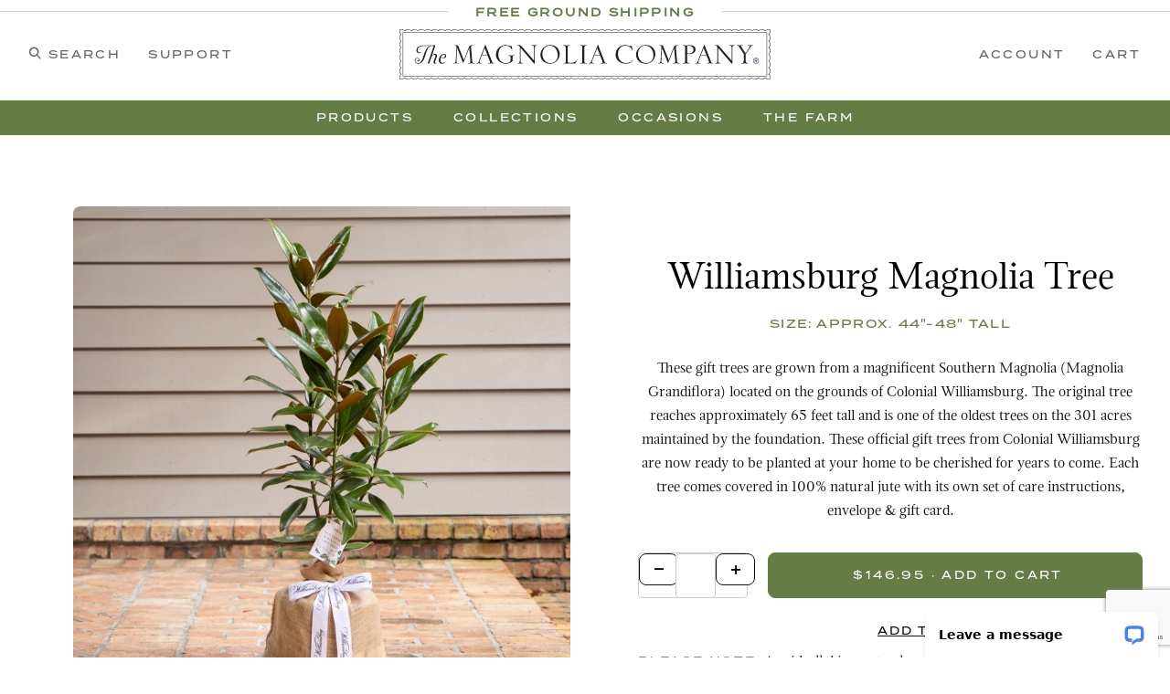

--- FILE ---
content_type: text/html; charset=UTF-8
request_url: https://www.themagnoliacompany.com/p/williamsburg-magnolia-tree
body_size: 42933
content:

	
	
	
	
	
	
	
	
	

	
	
	
	
	
	
	
	
	

	
	
	
	
	
	
	
	
	

	
	
	
	
	
	
	
	
	

	
	
	
	
	
	
	
	
	

	
	
	
	
	
	
	
	
	

	
	
	
	
	
	
	
	
	

	
	
	
	
	
	
	
	
	

	
	
	
	
	
	
	
	
	

	
	
	
	
	
	
	
	
	
	
	

	
	
	
	
	
		
		
		
	
		
		
		
	
		
		
		
	
		
		
		
	
		
		
		
	
		
		
		
	
		
		
		
	
		
		
		
	
		
		
		
	
		
		
		
	
		
		
		
	
		
		
		
	
		
		
		
	
		
		
		
	
		
		
		
	
		
		
		
	
		
		
		
	
		
		
		
	
		
		
		
	
		
		
		
	
		
		
		
	
		
		
		
	
		
		
		
	
		
		
		
	
		
		
		
	
	

	
	
	
	
	
	
	
	
	

	
	
	
	
	
	
	
	
	

	
	
	
	
	
	
	
	
	

	
	
	
	
	
	
	
	
	
	
	

	
	
	
	
	
		
		
		
	
		
		
		
	
		
		
		
	
		
		
		
	
		
		
		
	
		
		
		
	
		
		
		
	
		
		
		
	
		
		
		
	
		
		
		
	
		
		
		
	
		
		
		
	
		
		
		
	
		
		
		
	
		
		
		
	
		
		
		
	
		
		
		
	
		
		
		
	
		
		
		
	
		
		
		
	
		
		
		
	
		
		
		
	
		
		
		
	
		
		
		
	
		
		
		
	
	

	
	
	
	
	
	
	
	
	

	
	
	
	
	
	
	
	
	

	
	
	
	
	
	
	
	
	

	
	
	
	
	
	
	
	
	
	
	

	
	
	
	
	
		
		
		
	
		
		
		
	
		
		
		
	
		
		
		
	
		
		
		
	
		
		
		
	
		
		
		
	
		
		
		
	
		
		
		
	
		
		
		
	
		
		
		
	
		
		
		
	
		
		
		
	
		
		
		
	
		
		
		
	
		
		
		
	
		
		
		
	
		
		
		
	
		
		
		
	
		
		
		
	
		
		
		
	
		
		
		
	
		
		
		
	
		
		
		
	
		
		
		
	
	

	
	
	
	
	
	
	
	
	

	
	
	
	
	
	
	
	
	

	
	
	
	
	
	
	
	
	

	
	
	
	
	
	
	
	
	
	
	

	
	
	
	
	
		
		
		
	
		
		
		
	
		
		
		
	
		
		
		
	
		
		
		
	
		
		
		
	
		
		
		
	
		
		
		
	
		
		
		
	
		
		
		
	
		
		
		
	
		
		
		
	
		
		
		
	
		
		
		
	
		
		
		
	
		
		
		
	
		
		
		
	
		
		
		
	
		
		
		
	
		
		
		
	
		
		
		
	
		
		
		
	
		
		
		
	
		
		
		
	
		
		
		
	
	

	
	
	
	
	
	
	
	
	

	
	
	
	
	
	
	
	
	

	
	
	
	
	
	
	
	
	

	
	
	
	
	
	
	
	
	
	
	

	
	
	
	
	
		
		
		
	
		
		
		
	
		
		
		
	
		
		
		
	
		
		
		
	
		
		
		
	
		
		
		
	
		
		
		
	
		
		
		
	
		
		
		
	
		
		
		
	
		
		
		
	
		
		
		
	
		
		
		
	
		
		
		
	
		
		
		
	
		
		
		
	
		
		
		
	
		
		
		
	
		
		
		
	
		
		
		
	
		
		
		
	
		
		
		
	
		
		
		
	
		
		
		
	
	

	
	
	
	
	
	
	
	
	

	
	
	
	
	
	
	
	
	

	
	
	
	
	
	
	
	
	

	
	
	
	
	
	
	
	
	
	
	

	
	
	
	
	
	
	
	
	

	
	
	
	
	
	
	
	
	

	
	
	
	
	
	
	
	
	

	
	
	
	
	
	
	
	
	
	
	

	
	
	
	
	
		
		
		
	
		
		
		
	
		
		
		
	
		
		
		
	
		
		
		
	
		
		
		
	
		
		
		
	
		
		
		
	
		
		
		
	
		
		
		
	
		
		
		
	
		
		
		
	
		
		
		
	
		
		
		
	
		
		
		
	
		
		
		
	
		
		
		
	
		
		
		
	
		
		
		
	
		
		
		
	
		
		
		
	
		
		
		
	
		
		
		
	
		
		
		
	
		
		
		
	
	

	
	
	
	
	
	
	
	
	

	
	
	
	
	
	
	
	
	

	
	
	
	
	
	
	
	
	

	
	
	
	
	
	
	
	
	
	
	

	
	
	
	
	
		
		
		
	
		
		
		
	
		
		
		
	
		
		
		
	
		
		
		
	
		
		
		
	
		
		
		
	
		
		
		
	
		
		
		
	
		
		
		
	
		
		
		
	
		
		
		
	
		
		
		
	
		
		
		
	
		
		
		
	
		
		
		
	
		
		
		
	
		
		
		
	
		
		
		
	
		
		
		
	
		
		
		
	
		
		
		
	
		
		
		
	
		
		
		
	
		
		
		
	
	
<!DOCTYPE html><html lang="en" class="no-js"><script>window.addEventListener('DOMContentLoaded', function () {sessionStorage.setItem('continue_url', 'https://www.themagnoliacompany.com/p/williamsburg-magnolia-tree');});</script><head><meta charset="utf-8"><meta name="viewport" content="width=device-width, initial-scale=1"><base href="https://www.themagnoliacompany.com/mm5/"><title>The Magnolia Company: Williamsburg Magnolia Tree</title><link rel="stylesheet" href="https://fonts.googleapis.com/css2?family=Inter:wght@400;500;600;700&amp;display=swap" data-resource-group="css_list" data-resource-code="google-fonts" /><link type="text/css" media="all" rel="stylesheet" href="css/00000001/b08/mailchimp.css?T=696ce8b0" data-resource-group="css_list" data-resource-code="mailchimp" /><link type="text/css" media="all" rel="stylesheet" href="https://www.themagnoliacompany.com/mm5/json.mvc?Store_Code=magnoliaco&amp;Function=CSSResource_Output&amp;CSSCombinedResource_Code=stylesheet&T=1c512eb0" data-resource-group="css_list" data-resource-code="stylesheet" /><link type="text/css" media="all" rel="stylesheet" href="b08/themes/00000001/shadows/owl.carousel.min.css?T=eb018125" data-resource-group="css_list" data-resource-code="owl-carousel" /><link type="text/css" media="all" rel="stylesheet" href="b08/themes/00000001/shadows/refinery/refinery.css?T=91f5c795" data-resource-group="css_list" data-resource-code="refinery" /><link type="text/css" media="all" rel="stylesheet" href="b08/themes/00000001/shadows/pm_easy_review.css?T=7abd0cbc" data-resource-group="css_list" data-resource-code="easy-review" /><link rel="preconnect" crossorigin href="//www.google-analytics.com" data-resource-group="css_list" data-resource-code="preconnect-google-analytics" /><link rel="preconnect" crossorigin href="https://www.googletagmanager.com" data-resource-group="css_list" data-resource-code="preconnect-google-tag-manager" /><script type="text/javascript">
var json_url = "https:\/\/www.themagnoliacompany.com\/mm5\/json.mvc\u003F";
var json_nosessionurl = "https:\/\/www.themagnoliacompany.com\/mm5\/json.mvc\u003F";
var Store_Code = "magnoliaco";
</script>
<script type="text/javascript" src="https://www.themagnoliacompany.com/mm5/clientside.mvc?T=e23d6183&amp;Filename=ajax.js" integrity="sha512-hBYAAq3Edaymi0ELd4oY1JQXKed1b6ng0Ix9vNMtHrWb3FO0tDeoQ95Y/KM5z3XmxcibnvbVujqgLQn/gKBRhA==" crossorigin="anonymous"></script>
<script type="text/javascript">
var MMThemeBreakpoints =
[
{
"code":	"mobile",
"name":	"Mobile",
"start":	{
"unit": "px",
"value": ""
}
,
"end":	{
"unit": "em",
"value": "39.999"
}
}
,{
"code":	"tablet",
"name":	"Tablet",
"start":	{
"unit": "px",
"value": ""
}
,
"end":	{
"unit": "em",
"value": "59.999"
}
}
];
</script>
<script type="text/javascript" src="https://www.themagnoliacompany.com/mm5/clientside.mvc?T=e23d6183&amp;Module_Code=paypalcp&amp;Filename=runtime.js" integrity="sha512-A6/Hrcz8/r8OYVd2LYO313hk0S6tB5l/XeeOIIsdTxBuJqhAXWVVYIyDEomW+X+c75UgL0HeRe1C+MA3wdZSUw==" crossorigin="anonymous" async defer></script>
<script src="https://www.paypal.com/sdk/js?client-id=AcCNNzIa9VV_d1q2jFf4pNN33IIecvECC34nYq0EJIGN9EonWCRQD5JkXT_EDm6rOSCvnRE9g6JOGZXc&amp;merchant-id=8HNJ42BDRFRB4&amp;currency=USD&amp;components=buttons,messages" data-partner-attribution-id="Miva_PCP"></script>
<script type="text/javascript" src="https://www.themagnoliacompany.com/mm5/clientside.mvc?T=e23d6183&amp;Module_Code=cmp-cssui-searchfield&amp;Filename=runtime.js" integrity="sha512-GT3fQyjPOh3ZvhBeXjc3+okpwb4DpByCirgPrWz6TaihplxQROYh7ilw9bj4wu+hbLgToqAFQuw3SCRJjmGcGQ==" crossorigin="anonymous" async defer></script>
<script type="text/javascript">
var MMSearchField_Search_URL_sep = "https:\/\/www.themagnoliacompany.com\/search\u003FSearch=";
(function( obj, eventType, fn )
{
if ( obj.addEventListener )
{
obj.addEventListener( eventType, fn, false );
}
else if ( obj.attachEvent )
{
obj.attachEvent( 'on' + eventType, fn );
}
})( window, 'mmsearchfield_override', function()
{
/*** This function allows you to prepend or append code to an existing function.* https://stackoverflow.com/questions/9134686/adding-code-to-a-javascript-function-programmatically*/function functionExtender(container, funcName, prepend, append) {(() => {let cachedFunction = container[funcName];container[funcName] = function (...args) {if (prepend) {prepend.apply(this);}let result = cachedFunction.apply(this, args);if (append) {append.apply(this);}return result;};})();}/*** This controls what happens when you click TAB on a selected search item.*/functionExtender(MMSearchField.prototype,'Event_Keydown',() => {},function () {let tabTarget = this.selected_item;if (tabTarget !== null) {if (event.keyCode === 9 && tabTarget !== this.menu_item_storesearch) {this.element_search.value = tabTarget.childNodes[0].getAttribute('data-search');}}});MMSearchField.prototype.onMenuAppendHeader = () => null;MMSearchField.prototype.onMenuAppendItem = data => {let searchResult;searchResult = newElement('li', {'class': 'x-search-preview__entry'}, null, null);searchResult.innerHTML = data;searchResult.setAttribute('aria-selected', 'false');searchResult.setAttribute('role', 'option');return searchResult;};MMSearchField.prototype.Menu_Item_Select = function (item) {this.selected_item = item;this.menu_items.forEach(menuItem => {menuItem.setAttribute('aria-selected', 'false');});if (item !== null) {this.selected_item.className = classNameAdd(this.selected_item, 'mm_searchfield_menuitem_selected');this.selected_item.setAttribute('aria-selected', 'true');}};MMSearchField.prototype.onMenuAppendStoreSearch = search_value => {let searchAll;searchAll = newElement('li', {'class': 'x-search-preview__search-all'}, null, null);searchAll.element_text = newTextNode(`Search store for product "${search_value}"`, searchAll);searchAll.setAttribute('aria-selected', 'false');searchAll.setAttribute('role', 'option');return searchAll;};MMSearchField.prototype.Menu_Show = function () {if (this.menu_visible) {return;}this.menu_visible = true;this.element_menu.classList.add('x-search-preview--open');}MMSearchField.prototype.Menu_Hide = function () {if (!this.menu_visible) {return;}this.menu_visible = false;this.element_menu.classList.remove('x-search-preview--open');}MMSearchField.prototype.onFocus = () => null;MMSearchField.prototype.onBlur = () => null;
} );
</script>
<script type="text/javascript" src="https://www.themagnoliacompany.com/mm5/clientside.mvc?T=e23d6183&amp;Filename=runtime_ui.js" integrity="sha512-ZIZBhU8Ftvfk9pHoUdkXEXY8RZppw5nTJnFsMqX+3ViPliSA/Y5WRa+eK3vIHZQfqf3R/SXEVS1DJTjmKgVOOw==" crossorigin="anonymous" async defer></script><link rel="canonical" href="https://www.themagnoliacompany.com/p/williamsburg-magnolia-tree" itemprop="url"><link type="text/css" media="all" rel="stylesheet" integrity="sha256-lWOXBr8vqpiy3pliCN1FmPIYkHdcr8Y0nc2BRMranrA= sha384-0K5gx4GPe3B0+RaqthenpKbJBAscHbhUuTd+ZmjJoHkRs98Ms3Pm2S4BvJqkmBdh sha512-wrhf+QxqNNvI+O73Y1XxplLd/Bt2GG2kDlyCGfeByKkupyZlAKZKAHXE2TM9/awtFar6eWl+W9hNO6Mz2QrA6Q==" crossorigin="anonymous" href="https://www.themagnoliacompany.com/mm5/json.mvc?Store_Code=magnoliaco&amp;Function=CSSResource_Output&amp;CSSResource_Code=mm-theme-styles&T=0a19356d" data-resource-group="modules" data-resource-code="mm-theme-styles" /><script type="text/javascript" data-resource-group="modules" data-resource-code="recaptcha_v3">
(() =>
{
var script;
script	= document.createElement( 'script' );
script.src	= 'https://www.google.com/recaptcha/api.js?render=6Lc1304qAAAAABZ5RYRtQD73keyKRvQLx2GdVTA_';
document.documentElement.appendChild( script );
} )();
document.addEventListener( 'DOMContentLoaded', () =>
{
var form, element, elements, form_lookup;
form_lookup = new Array();
elements = document.querySelectorAll( 'form input\u005Bname\u003D\"Action\"\u005D\u005Bvalue\u003D\"ICST\"\u005D' )
for ( element of elements )
{
if ( element instanceof HTMLFormElement )	form = element;
else if ( element.form instanceof HTMLFormElement )	form = element.form;
else
{
form = null;
while ( element )
{
if ( element instanceof HTMLFormElement )
{
form = element;
break;
}
element = element.parentNode;
}
}
if ( form && ( form_lookup.indexOf( form ) === -1 ) )
{
form_lookup.push( form );
new Miva_reCAPTCHAv3_FormSubmitListener( form, 'customer_account_create' );
}
}
elements = document.querySelectorAll( 'form input\u005Bname\u003D\"Action\"\u005D\u005Bvalue\u003D\"ICSQ\"\u005D, form input\u005Bname\u003D\"Action\"\u005D\u005Bvalue\u005E\u003D\"ICSQ,\"\u005D' )
for ( element of elements )
{
if ( element instanceof HTMLFormElement )	form = element;
else if ( element.form instanceof HTMLFormElement )	form = element.form;
else
{
form = null;
while ( element )
{
if ( element instanceof HTMLFormElement )
{
form = element;
break;
}
element = element.parentNode;
}
}
if ( form && ( form_lookup.indexOf( form ) === -1 ) )
{
form_lookup.push( form );
new Miva_reCAPTCHAv3_FormSubmitListener( form, 'customer_account_quick_create' );
}
}
elements = document.querySelectorAll( 'form input\u005Bname\u003D\"Action\"\u005D\u005Bvalue\u003D\"EMPW\"\u005D' )
for ( element of elements )
{
if ( element instanceof HTMLFormElement )	form = element;
else if ( element.form instanceof HTMLFormElement )	form = element.form;
else
{
form = null;
while ( element )
{
if ( element instanceof HTMLFormElement )
{
form = element;
break;
}
element = element.parentNode;
}
}
if ( form && ( form_lookup.indexOf( form ) === -1 ) )
{
form_lookup.push( form );
new Miva_reCAPTCHAv3_FormSubmitListener( form, 'customer_forgot_password' );
}
}
elements = document.querySelectorAll( 'form input\u005Bname\u003D\"Action\"\u005D\u005Bvalue\u003D\"CSTR\"\u005D' )
for ( element of elements )
{
if ( element instanceof HTMLFormElement )	form = element;
else if ( element.form instanceof HTMLFormElement )	form = element.form;
else
{
form = null;
while ( element )
{
if ( element instanceof HTMLFormElement )
{
form = element;
break;
}
element = element.parentNode;
}
}
if ( form && ( form_lookup.indexOf( form ) === -1 ) )
{
form_lookup.push( form );
new Miva_reCAPTCHAv3_FormSubmitListener( form, 'customer_reset_password' );
}
}
elements = document.querySelectorAll( 'form input\u005Bname\u003D\"Action\"\u005D\u005Bvalue\u003D\"LOGN\"\u005D, form input\u005Bname\u003D\"Action\"\u005D\u005Bvalue\u005E\u003D\"LOGN,\"\u005D' )
for ( element of elements )
{
if ( element instanceof HTMLFormElement )	form = element;
else if ( element.form instanceof HTMLFormElement )	form = element.form;
else
{
form = null;
while ( element )
{
if ( element instanceof HTMLFormElement )
{
form = element;
break;
}
element = element.parentNode;
}
}
if ( form && ( form_lookup.indexOf( form ) === -1 ) )
{
form_lookup.push( form );
new Miva_reCAPTCHAv3_FormSubmitListener( form, 'customer_login' );
}
}
elements = document.querySelectorAll( 'form input\u005Bname\u003D\"Action\"\u005D\u005Bvalue\u003D\"TGRAD\"\u005D' )
for ( element of elements )
{
if ( element instanceof HTMLFormElement )	form = element;
else if ( element.form instanceof HTMLFormElement )	form = element.form;
else
{
form = null;
while ( element )
{
if ( element instanceof HTMLFormElement )
{
form = element;
break;
}
element = element.parentNode;
}
}
if ( form && ( form_lookup.indexOf( form ) === -1 ) )
{
form_lookup.push( form );
new Miva_reCAPTCHAv3_FormSubmitListener( form, 'TGRADD' );
}
}
} );
class Miva_reCAPTCHAv3_FormSubmitListener
{
#form;
#submitting;
#event_submit;
#original_submit;
#recaptcha_action;
#event_fallback_submit;
constructor( form, recaptcha_action )
{
this.#form	= form;
this.#submitting	= false;
this.#original_submit	= form.submit;
this.#recaptcha_action	= recaptcha_action;
this.#event_fallback_submit	= () => { this.#form.submit(); };
this.#event_submit	= ( e ) =>
{
e.stopImmediatePropagation();
e.preventDefault();
//
// Trigger overwritten submit to build reCAPTCHAv3 response, where the original
// form submit will be restored in the callback and the "submit" listener removed.
//
this.#form.submit();
}
this.#form.submit	= () =>
{
if ( this.#submitting )
{
return;
}
this.#submitting = true;
Miva_reCAPTCHAv3_Submit( this.#recaptcha_action, ( token ) =>
{
var input_response;
this.#submitting	= false;
input_response	= document.createElement( 'input' );
input_response.type	= 'hidden';
input_response.name	= 'reCAPTCHAv3_Response';
input_response.value	= token;
this.#form.submit	= this.#original_submit;
this.#form.removeEventListener( 'submit', this.#event_submit, { capture: true } );
this.#form.appendChild( input_response );
if ( this.#form.requestSubmit )
{
this.#form.requestSubmit();
}
else
{
this.#form.addEventListener( 'submit', this.#event_fallback_submit );
this.#form.dispatchEvent( new Event( 'submit', { bubbles: true, cancelable: true } ) );
this.#form.removeEventListener( 'submit', this.#event_fallback_submit );
}
} );
};
this.#form.addEventListener( 'submit', this.#event_submit, { capture: true } );
}
}
function Miva_reCAPTCHAv3_Submit( recaptcha_action, callback )
{
try
{
grecaptcha.ready( () => {
try
{
grecaptcha.execute( '6Lc1304qAAAAABZ5RYRtQD73keyKRvQLx2GdVTA_', { action: recaptcha_action } ).then( ( token ) => {
callback( token );
} );
}
catch ( e )
{
setTimeout( () => callback( 'recaptcha failed' ) );
}
} );
}
catch ( e )
{
setTimeout( () => callback( 'recaptcha failed' ) );
}
}
</script><link type="text/css" media="all" rel="stylesheet" href="b08/themes/00000001/shadows/custom.css?T=4e6c59b6" data-resource-group="head_tag" data-resource-code="customcss" /><script type="text/javascript" src="scripts/00000001/b08/mailchimp.js?T=4545767a" data-resource-group="head_tag" data-resource-code="mailchimp"></script><script data-resource-group="head_tag" data-resource-code="GTM-head-tag">(function(w,d,s,l,i){w[l]=w[l]||[];w[l].push({'gtm.start':new Date().getTime(),event:'gtm.js'});var f=d.getElementsByTagName(s)[0],j=d.createElement(s),dl=l!='dataLayer'?'&l='+l:'';j.async=true;j.src='https://www.googletagmanager.com/gtm.js?id='+i+dl;f.parentNode.insertBefore(j,f);})(window,document,'script','dataLayer','GTM-NRH2SFG');</script><script data-resource-group="head_tag" data-resource-code="GTM-dataLayer">var dataLayer = dataLayer || [];var clearEcommerceDataLayer = () => {dataLayer.push({ ecommerce: null });};dataLayer.push({canonicalUri: '\/p\/williamsburg-magnolia-tree',canonicalUrl: 'https:\/\/www.themagnoliacompany.com\/p\/williamsburg-magnolia-tree',category: {code: 'gift-trees',name: 'Gift Trees'},global: {action: '',basket: {basketId: 'provisional'},categoryCode: 'gift-trees',function: '',moduleFunction: '',productCode: 'SMLW',screen: 'PROD',uiException: ''},page: {code: 'PROD',name: 'Product Display'},product: {code: 'SMLW',name: 'Williamsburg Magnolia Tree',sku: 'SMLW'}});window.addEventListener('DOMContentLoaded', () => {document.querySelectorAll('form').forEach(form => {if (form.getAttribute('name')?.length) {return;}const identifier = form.elements?.Action?.value ?? form.dataset?.hook ?? form.querySelector('legend')?.innerText;if (identifier?.length) {form.name = identifier;}});});window.addEventListener('DOMContentLoaded', () => {let timeoutId;const debouncedSearch = (e) => {clearTimeout(timeoutId);timeoutId = setTimeout(() => {const search_term = e?.target?.value;if (!search_term?.length) {return;}dataLayer.push({event: 'search',search_term});}, 500);};const searchInputs = document.querySelectorAll('input[name="Search"]');searchInputs.forEach(input => {input.addEventListener('input', debouncedSearch)});});class MMXPromotionTracker {constructor() {window.addEventListener('DOMContentLoaded', () => {this.init();});}init() {this.#bindEvents();this.promotions = document.querySelectorAll('[data-flex-item]');if (!this.promotions.length) {return;}this.promotionObserver = new IntersectionObserver((entries) => {this.observedCallback(entries);}, {threshold: [0.75]});this.promotions.forEach((promotion, i) => {this.promotionObserver.observe(promotion);promotion.addEventListener('click', (e) => {this.promotionClicked(promotion, e);});});}promotionClicked(promotion, e){let clickedLink = false;let products = [];let clickedHero;e.composedPath().forEach(item => {if (item.nodeName === 'A' || (item.nodeName === 'MMX-HERO' && item.dataset?.href?.length)) {clickedLink = true;}if (item.nodeName === 'MMX-HERO') {clickedHero = item;} else if (item.nodeName === 'MMX-PRODUCT-CAROUSEL') {const clickedProductIndex = [...item.shadowRoot.querySelectorAll('mmx-hero[slot="hero_slide"]')].findIndex(heroSlide => heroSlide === clickedHero);products = [item?.products[clickedProductIndex]];} else if (item.nodeName === 'MMX-FEATURED-PRODUCT') {products = [item?.product];}});if (clickedLink) {this.trackPromotion('select_promotion', promotion, products);}};trackPromotion(event, item, products = []) {clearEcommerceDataLayer();dataLayer.push({event,ecommerce: {creative_name: item.getAttribute('data-flex-item'),creative_slot: [...this.promotions].findIndex(promotion => promotion === item) + 1,items: this.productsToEcommerceItems(products),promotion_id: item.getAttribute('data-flex-component')}});if (item?.nodeName === 'MMX-PRODUCT-CAROUSEL') {this.trackProductList(event, item, products);}};trackProductList(event, item, products = []) {if (!products?.length) {return;}clearEcommerceDataLayer();dataLayer.push({event: event === 'select_promotion' ? 'select_item' : 'view_item_list',ecommerce: {item_list_id: item.getAttribute('id'),item_list_name: item?.data?.heading?.heading_text?.value ?? item.getAttribute('id'),items: this.productsToEcommerceItems(products)}});}observedCallback(entries) {entries.forEach((entry, entryIndex) => {if (!entry.isIntersecting) {return;}this.trackPromotion('view_promotion', entry.target, entry.target?.products);});};productsToEcommerceItems(products = []) {if (!products?.length) {return [];}return products.map((item, i) => {return {item_id: item.code,item_name: item.name,item_sku: item?.sku,index: i,price: item.price,discount: item.base_price - item.price,quantity: 1}});}#bindEvents() {document.addEventListener('view_item_list', (e) => this.#onViewItemList(e), {capture: true});document.addEventListener('select_item', (e) => this.#onSelectItem(e), {capture: true});}#onViewItemList(e) {clearEcommerceDataLayer();dataLayer.push({event: 'view_item_list',ecommerce: {item_list_id: e.detail?.item_list_id,item_list_name: e.detail?.item_list_name,items: this.productsToEcommerceItems(e.detail?.products)}});}#onSelectItem(e) {clearEcommerceDataLayer();dataLayer.push({event: 'select_item',ecommerce: {currency: 'USD',value: e.detail?.products?.reduce((value, product) => {return value += product?.price ?? 0;}, 0),item_list_id: e.detail?.item_list_id,item_list_name: e.detail?.item_list_name,items: this.productsToEcommerceItems(e.detail?.products)}});}}new MMXPromotionTracker();class ProductTracker {options = {adprButtonSelector: '[data-hook="add-to-cart"], #js-add-to-cart',adprFormSelector: 'form[name="add"], #js-purchase-product',atwlButtonSelector: '[value="Add To Wish List" i], .t-product-layout-purchase__add-to-wish, #add-to-wishlist-wrap, [data-hook="add-to-wish-list"], .product-details__wish-list'};constructor(options = {}) {this.options = {...this.options,...options};window.addEventListener('load', () => {this.init();});}init() {this.adprForm = this.options?.adprForm ?? document.querySelector(this.options.adprFormSelector);this.adprButton = this.options?.adprButton ?? document.querySelector(this.options.adprButtonSelector);this.atwlButton = this.options?.atwlButton ?? document.querySelector(this.options.atwlButtonSelector);if (this.adprForm?.nodeName !== 'FORM') {return;}this.listenForViewItem();this.listenForAddToCart();this.listenForAddToWishlist()}listenForViewItem() {if ('AttributeMachine' in window && this.getProductAttributeCount() > 0) {this.listenForPriceChanged();return;}this.trackViewItem();}getProductAttributeCount() {return Number(this.adprForm.elements?.Product_Attribute_Count?.value ?? 0);}listenForPriceChanged() {window?.MivaEvents?.SubscribeToEvent?.('price_changed', (productData) => {this.onPriceChanged(productData);});}onPriceChanged(productData) {this.productData = productData;if (!this?.viewedItem) {this.trackViewItem();}}trackViewItem() {this.viewedItem = this.track('view_item');}listenForAddToCart() {this.adprForm?.addEventListener('click', (e) => {if (e.target !== this.adprButton) {return;}this.track('add_to_cart');}, { capture: true });}listenForAddToWishlist() {this.atwlButton?.addEventListener('click', () => {this.track('add_to_wishlist');});}track(event) {if (!this.shouldTrack(event)) {return;}const dataLayerItem = this.getBaseDataLayerItem();let price = Number(dataLayerItem.ecommerce.value);let additionalPrice = Number(dataLayerItem.ecommerce.items[0].price) + Number(dataLayerItem.ecommerce.items[0].discount);if (typeof this?.productData === 'object') {price = this.productData.price;additionalPrice = this.productData.additional_price ?? this.productData.price;}clearEcommerceDataLayer();dataLayerItem.event = event;dataLayerItem.ecommerce.value = price;dataLayerItem.ecommerce.items[0].price = price;dataLayerItem.ecommerce.items[0].discount = Number((additionalPrice - price).toFixed(2));dataLayerItem.ecommerce.items[0].quantity = this.adprForm.elements.Quantity.value;dataLayerItem.ecommerce.items[0].item_variant = this.getItemVariant();dataLayer.push(dataLayerItem);if (event === 'add_to_cart') {window?.basketMonitor?.reportAddToCart(dataLayerItem);}return dataLayerItem;}shouldTrack(event) {if(['add_to_cart', 'add_to_wishlist'].includes(event)) {return this.adprForm.checkValidity();}return true;}getBaseDataLayerItem() {return {event: null,ecommerce: {currency: 'USD',value: '146.95',items: [{item_id: 'SMLW',item_sku: 'SMLW',item_name: 'Williamsburg Magnolia Tree',price: '146.95',discount: '0',index: 0,item_brand: '',}]}}}getItemVariant() {const attributeValueInputs = [...this.adprForm.querySelectorAll('[name*="Product_Attributes"][name*=":value"]:is(:checked, select, [type="text"], textarea)')];const itemVariant = attributeValueInputs.reduce((values, input) => {const attributeInput = this.adprForm.querySelector(`[name="${input.name.replace(':value', ':code')}"]`);const templateAttributeInput = this.adprForm.querySelector(`[name="${input.name.replace(':value', ':template_code')}"]`);const attributeCode = templateAttributeInput?.value ?? attributeInput?.value;if (input?.type === 'checkbox') {values.push(attributeCode);}else if (input.value.length > 0) {values.push(`${attributeCode}: ${input.value}`);}return values;}, []);const subscriptionValue = this.getSubscriptionValue();if (typeof subscriptionValue === 'string') {itemVariant.push(subscriptionValue);}return itemVariant.join(', ');}getSubscriptionValue() {const checkedSubscriptionOrderOnceRadio = this.adprForm.querySelector('input[type="radio"][name="Product_Subscription_Term_ID"][value="0"]:checked');const subscriptionTermSelect = this.adprForm.querySelector('select[name="Product_Subscription_Term_ID"]:not(:disabled)');const isSubscribing = checkedSubscriptionOrderOnceRadio === null && Number(subscriptionTermSelect?.value) > 0;if (isSubscribing) {return subscriptionTermSelect.selectedOptions?.[0]?.innerText;}}}new ProductTracker();clearEcommerceDataLayer();dataLayer.push({
	"ecommerce": {
		"coupon": "",
		"currency": "USD",
		"shipping_tier": "",
		"value": 0
	},
	"event": "mm_global_minibasket"
});class BasketMonitor {constructor() {this.storageKey = 'mm-magnoliaco-basket-monitor';window.addEventListener('DOMContentLoaded', () => {this.init();});}canLocalStorage() {const storeTestKey = this.storageKey + '--test';if (this.saveCurrentItems(storeTestKey)) {localStorage?.removeItem(storeTestKey);return true;}return false;}init() {this.setCurrentItemsFromDataLayer();if (!this.canLocalStorage()) {return;}this.handleBasketChanges();this.pastItems = this.getItemsFromLocalStorage();this.comparePastWithCurrent();this.saveCurrentItems();this.trackResults();}handleBasketChanges() {const orderProcessed = '0';if (orderProcessed === '1') {this.clearCurrentItems();}}setCurrentItemsFromDataLayer() {const eventsWithBasketItems = ['mm_global_minibasket', 'view_cart', 'begin_checkout', 'add_shipping_info', 'add_payment_info'];const basketEvent = dataLayer.find(item => eventsWithBasketItems.includes(item?.event));this.currentItems = this.createMapFromItems(basketEvent?.ecommerce?.items);}getItemsFromLocalStorage() {try {return new Map(JSON.parse(localStorage.getItem(this.storageKey)));} catch {return new Map();}}createMapFromItems(items = []) {if (!(items instanceof Array)) {return new Map();}return items.reduce((map, item) => {return map.set(this.createItemKey(item), item);}, new Map());}createItemKey(item = {}) {return JSON.stringify({id: item?.item_id,variant: item?.item_variant});}comparePastWithCurrent() {this.results = {added: [],removed: [],unchanged: [],updated: []};const allItems = new Map([...this.pastItems, ...this.currentItems]);allItems.forEach((value, key) => {const pastItem = this.pastItems.get(key);const currentItem = this.currentItems.get(key);if (typeof pastItem === 'undefined') {this.results.added.push(currentItem);} else if (typeof currentItem === 'undefined') {this.results.removed.push(pastItem);} else if (JSON.stringify(currentItem) == JSON.stringify(pastItem)) {this.results.unchanged.push(currentItem);} else {this.results.updated.push(currentItem);const quantityChange = currentItem.quantity - pastItem.quantity;if (quantityChange > 0) {this.results.added.push({...currentItem,quantity: quantityChange});} else if (quantityChange < 0) {this.results.removed.push({...currentItem,quantity: Math.abs(quantityChange)})}}});}trackResults() {this.trackEvent('add_to_cart', this?.results?.added);this.trackEvent('remove_from_cart', this?.results?.removed);}trackEvent(event, items = []) {if (typeof event !== 'string' || !(items instanceof Array) || !items.length) {return;}clearEcommerceDataLayer();dataLayer.push({event,ecommerce: {currency: 'USD',value: this.determineItemsValue(items),items}});}determineItemsValue(items = []) {if (!(items instanceof Array)) {return 0;}return items.reduce((value, item) => {return value += item.quantity * item.price;}, 0);}clearCurrentItems() {return localStorage.removeItem(this.storageKey);}saveCurrentItems(storageKey = this.storageKey) {try {localStorage.setItem(storageKey, JSON.stringify([...this.currentItems]));return true;} catch (e) {return false;}}reportAddToCart(event) {this.pastItems = this.getItemsFromLocalStorage();this.currentItems = structuredClone(this.pastItems);this.addItemsFromEvent(this.currentItems, event);this.comparePastWithCurrent();this.saveCurrentItems();}addItemsFromEvent(items, event = {}) {event?.ecommerce?.items?.forEach(addedItem => {const itemKey = this.createItemKey(addedItem);const existingItem = this.currentItems.get(itemKey);if (typeof existingItem === 'undefined') {items.set(itemKey, addedItem);} else {items.set(itemKey, {...existingItem,quantity: Number(existingItem.quantity) + Number(addedItem.quantity)});}});}}var basketMonitor = new BasketMonitor();</script><script type="text/javascript" src="https://www.themagnoliacompany.com/mm5/clientside.mvc?T=e23d6183&amp;Filename=runtime.js" integrity="sha512-EiU7WIxWkagpQnQdiP517qf12PSFAddgl4rw2GQi8wZOt6BLZjZIAiX4R53VP0ePnkTricjSB7Edt1Bef74vyg==" crossorigin="anonymous" async defer></script><script type="text/javascript" src="https://www.themagnoliacompany.com/mm5/clientside.mvc?T=e23d6183&amp;Filename=MivaEvents.js" integrity="sha512-bmgSupmJLB7km5aCuKy2K7B8M09MkqICKWkc+0w/Oex2AJv3EIoOyNPx3f/zwF0PZTuNVaN9ZFTvRsCdiz9XRA==" crossorigin="anonymous" async defer></script><script type="text/javascript" src="https://www.themagnoliacompany.com/mm5/clientside.mvc?T=e23d6183&amp;Filename=AttributeMachine.js" integrity="sha512-e2qSTe38L8wIQn4VVmCXg72J5IKMG11e3c1u423hqfBc6VT0zY/aG1c//K/UjMA6o0xmTAyxRmPOfEUlOFFddQ==" crossorigin="anonymous" async defer></script>
<script type="text/javascript">
(function( obj, eventType, fn )
{
if ( obj.addEventListener )
{
obj.addEventListener( eventType, fn, false );
}
else if ( obj.attachEvent )
{
obj.attachEvent( 'on' + eventType, fn );
}
})( window, 'attributemachine_override', function()
{
AttributeMachine.prototype.Generate_Discount = function (discount) {let discount_div;discount_div = document.createElement('div');discount_div.innerHTML = discount.descrip + ': ' + discount.formatted_discount;return discount_div;};AttributeMachine.prototype.Generate_Swatch = function (product_code, attribute, option) {let swatch_container = document.querySelector('#swatches');let swatch = document.createElement('li');let swatchButton = document.createElement('button');let img = document.createElement('img');img.src = option.image;img.setAttribute('alt', option.prompt);img.setAttribute('loading', 'lazy');swatchButton.setAttribute('type', 'button');swatchButton.setAttribute('aria-label', option.prompt);swatchButton.appendChild(img);swatch.classList.add('o-list-inline__item');swatch.setAttribute('data-code', option.code);swatch.setAttribute('data-color', option.prompt);swatch.appendChild(swatchButton);setTimeout(function () {if (swatch_container) {let swatch_element = swatch_container.querySelector('ul');let swatch_select = document.querySelector('[data-hook="attribute-swatch-select"]');let swatch_selected = swatch_select.options[swatch_select.selectedIndex].text;let swatch_name_element = document.querySelector('[data-hook="attribute-swatch-name"]');let swatchElements = swatch_element.querySelectorAll('li');swatch_element.removeAttribute('style');swatch_element.classList.add('o-list-inline');/*** Adds the selected swatch name to the label.*/swatch_name_element.textContent = swatch_selected;/*** Adds an active class to the selected swatch.*/swatchElements.forEach(function (swatchElement) {let swatchColor = swatchElement.getAttribute('data-code');let swatchImage = swatchElement.querySelector('button');if (swatchColor === swatch_select.options[swatch_select.selectedIndex].value) {swatchImage.classList.add('x-product-layout-purchase__swatches--active');}});}}, 0);return swatch;};AttributeMachine.prototype.Swatch_Click = function(input, attribute, option) {let swatch_name_element = document.querySelector('[data-hook="attribute-swatch-name"]');let i;let swatchElements = input.machine.swatches.childNodes[0].childNodes;for (i = 0; i < input.select.options.length; i++) {if (input.select.options[i].value === option.code) {input.select.selectedIndex = i;}}this.Attribute_Changed(input);swatch_name_element.innerHTML = option.prompt;/*** Adds focus back to the selected swatch.*/swatchElements.forEach(function (swatchElement) {let swatchColor = swatchElement.getAttribute('data-code');let swatchImage = swatchElement.querySelector('button');if (swatchColor === input.select.options[input.select.selectedIndex].value) {swatchImage.focus();}});};MivaEvents.SubscribeToEvent('variant_changed', function (data) {AJAX_Call_Module(Update_Volume_Pricing, 'runtime', 'discount_volume', 'Runtime_VolumePricing_Load_Product_Variant', 'Product_Code=' + encodeURIComponent(data.product_code) + '&' + 'Variant_ID=' + encodeURIComponent(data.variant_id));});const Update_Volume_Pricing = function (priceData) {const volumePricingContainer = document.querySelector('[data-volume-pricing]');if (priceData.success === 1 && priceData.data.length > 0) {volumePricingContainer.innerHTML = ['<table class="o-table o-table--fixed c-table-simple">','<thead>','<tr class="c-table-simple__row">','<th class="c-table-simple__cell">Quantity</th>','<th class="c-table-simple__cell">Price</th>','</tr>','</thead>','<tbody data-pricing-grid>','</tbody>','</table>'].join('');let tableBody = volumePricingContainer.querySelector('[data-pricing-grid]');priceData.data.forEach(function (entry) {const pricingRow = document.createElement('tr');const quantityCell = document.createElement('td');const priceCell = document.createElement('td');pricingRow.classList.add('c-table-simple__row');quantityCell.classList.add('c-table-simple__cell');priceCell.classList.add('c-table-simple__cell');if (entry.low === entry.high) {quantityCell.innerText = entry.low;}else if (entry.high) {quantityCell.innerText = entry.low + ' - ' + entry.high;}else {quantityCell.innerText = entry.low + '+';}priceCell.innerText = entry.formatted_price;pricingRow.append(quantityCell, priceCell);tableBody.append(pricingRow);});}else {volumePricingContainer.innerHTML = '';}};
} );
</script>
<script type="text/javascript" src="https://www.themagnoliacompany.com/mm5/clientside.mvc?T=e23d6183&amp;Filename=ImageMachine.js" integrity="sha512-luSn6atUPOw8U8HPV927zNVkcbbDcvbAlaSh/MEWznSCrOzPC2iQVeXSwLabEEn43FBmR6lKN0jhsWKmJR4n1Q==" crossorigin="anonymous" async defer></script>
<script type="text/javascript">
(function( obj, eventType, fn )
{
if ( obj.addEventListener )
{
obj.addEventListener( eventType, fn, false );
}
else if ( obj.attachEvent )
{
obj.attachEvent( 'on' + eventType, fn );
}
})( window, 'imagemachine_override', function()
{
const debounce = (callback, wait) => {let timeoutId = null;return (...args) => {window.clearTimeout(timeoutId);timeoutId = window.setTimeout(() => {callback.apply(null, args);}, wait);};};const photoGallery = document.querySelector('[data-PhotoGallery]');const productName = 'Williamsburg Magnolia Tree';let generate_thumbnail_event = new CustomEvent('ImageMachine_Generate_Thumbnail');let images = [];let imageSizing = function imageSizing() {const image = photoGallery.querySelector('img');if (image.complete && image.height !== 0) {photoGallery.style.setProperty('--prod-img-x', ` ${image.width}px`);photoGallery.style.setProperty('--prod-img-y', ` ${image.height}px`);}else {image.addEventListener('load', () => {photoGallery.style.setProperty('--prod-img-x', ` ${image.width}px`);photoGallery.style.setProperty('--prod-img-y', ` ${image.height}px`);});}};let thumbnailIndex = 0;let zoomImageLink = document.querySelector('[data-photograph]');ImageMachine.prototype.oninitialize = function (data) {images = [];thumbnailIndex = 0;zoomImageLink.href = (data.length > 0) ? data[0].image_data[this.closeup_index] : 'graphics/en-US/admin/blank.gif';this.Initialize(data);debounce(imageSizing, 250);MovingPictures();};ImageMachine.prototype.ImageMachine_Generate_Thumbnail = function (thumbnail_image, main_image, closeup_image, type_code) {let thumbnailImg;let thumbnailItem;let thumbnailLink;let thumbnailPicture;thumbnailItem = document.createElement('li');thumbnailItem.classList.add('x-filmstrip__list-item');if (typeof( thumbnail_image ) === 'string' && thumbnail_image.length > 0) {thumbnailLink = document.createElement('a');thumbnailLink.href = closeup_image;thumbnailLink.classList.add('x-filmstrip__link');thumbnailLink.setAttribute('aria-label', ` Product Image ${Number(thumbnailIndex + 1)} of ${Number(this.data.length)}`);thumbnailLink.setAttribute('data-hook', 'a11yThumbnailLink');thumbnailLink.setAttribute('data-title', productName);thumbnailLink.setAttribute('role', 'button');thumbnailLink.setAttribute('target', '_blank');thumbnailPicture = document.createElement('picture');thumbnailPicture.classList.add('x-filmstrip__picture');thumbnailImg = document.createElement('img');thumbnailImg.classList.add('x-filmstrip__image');thumbnailImg.setAttribute('alt', productName);thumbnailImg.setAttribute('data-zoom', closeup_image);thumbnailImg.setAttribute('decoding', 'async');thumbnailImg.setAttribute('loading', 'lazy');thumbnailImg.setAttribute('width', this.thumb_width);thumbnailImg.setAttribute('height', this.thumb_height);thumbnailImg.src = thumbnail_image;thumbnailPicture.appendChild(thumbnailImg);thumbnailLink.appendChild(thumbnailPicture);thumbnailItem.appendChild(thumbnailLink);let image = {imageIndex: thumbnailIndex,imageSrc: closeup_image,imageTitle: productName};images.push(image);thumbnailIndex++}else {let image = {imageIndex: thumbnailIndex,imageSrc: closeup_image,imageTitle: productName};images.push(image);}document.dispatchEvent(generate_thumbnail_event);return thumbnailItem;};ImageMachine.prototype.onthumbnailimageclick = function (data) {event.preventDefault();this.Thumbnail_Click(data);if (event.target.hasAttribute('data-zoom')) {zoomImageLink.href = event.target.getAttribute('data-zoom');}else if (event.target.parentElement.hasAttribute('href')) {zoomImageLink.href = event.target.parentElement.href;}else {zoomImageLink.href = event.target.href;}};/*** Filmstrip* Version 1.0** Pure JavaScript thumbnail filmstrip with accessibility baked in.*/let MovingPictures = function MovingPictures() {let filmstripWrapper = document.querySelector('[data-filmstrip-wrapper]');let filmstrip;let filmstripList;let isVertical;if (filmstripWrapper) {filmstrip = filmstripWrapper.querySelector('[data-filmstrip]');if (window.innerWidth >= 960) {filmstripWrapper.setAttribute('data-vertical', '');}else {filmstripWrapper.removeAttribute('data-vertical');}filmstripList = filmstrip.querySelector('ul');isVertical = filmstripWrapper.hasAttribute('data-vertical');}let navigateToNextItem = function navigateToNextItem(direction) {let scrollAmount = isVertical ? filmstrip.clientHeight : filmstrip.clientWidth;scrollAmount = direction === 'previous' ? -scrollAmount : scrollAmount;if (isVertical) {filmstrip.scrollBy({top: scrollAmount});}else {filmstrip.scrollBy({left: scrollAmount});}};/*** Build the controls and add them to the gallery wrapper.*/let buildControls = function buildControls(wreckIt) {let findControls = document.querySelector('[data-filmstrip-controls]');if (wreckIt === true) {if (findControls !== null) {filmstripWrapper.removeAttribute('style');filmstripList.classList.remove('has-controls');findControls.remove();}return;}if (findControls === null) {let controls = document.createElement('ul');let controlTemplate = ['<li><button class="c-button c-button--secondary x-filmstrip-controls__previous" aria-label="Previous" data-dir="previous" type="button"><span class="u-icon-chevron-left" aria-hidden="true"></span></button></li>','<li><button class="c-button c-button--secondary x-filmstrip-controls__next" aria-label="Next" data-dir="next" type="button"><span class="u-icon-chevron-right" aria-hidden="true"></span></button></li>'].join('');controls.classList.add('x-filmstrip-controls');controls.setAttribute('data-filmstrip-controls', '');controls.innerHTML = controlTemplate;filmstripWrapper.prepend(controls);filmstripList.classList.add('has-controls');if (window.innerWidth >= 960) {filmstripWrapper.style.padding = `${controls.querySelector('button').offsetHeight}px 0`;}else {filmstripWrapper.style.padding = `0 ${controls.querySelector('button').offsetWidth}px`;}controls.addEventListener('click', ({target}) => {navigateToNextItem(target.dataset.dir);});/*** Bind the arrow keys to scroll through the images and fire the same functions as the buttons.*/filmstrip.addEventListener('keypress', ({key}) => {if (key === 'ArrowRight') {navigateToNextItem('next');}if (key === 'ArrowLeft') {navigateToNextItem('previous');}});}};let observeResize = debounce(() => {if (window.innerWidth >= 960) {filmstripWrapper.setAttribute('data-vertical', '');}else {filmstripWrapper.removeAttribute('data-vertical');}imageSizing();if ((filmstrip.querySelector('ul').clientWidth > filmstrip.clientWidth) || (isVertical && filmstrip.querySelector('ul').clientHeight > filmstripWrapper.clientHeight)) {let findControls = document.querySelector('[data-filmstrip-controls]');if (findControls !== null) {filmstripWrapper.removeAttribute('style');filmstripList.classList.remove('has-controls');findControls.remove();}buildControls();}else {buildControls(true);}}, 250);document.addEventListener('ImageMachine_Thumbnails_Initialized', event => {});if ((filmstrip.querySelector('ul').clientWidth > filmstrip.clientWidth) || (isVertical && filmstrip.querySelector('ul').clientHeight > filmstripWrapper.clientHeight)) {buildControls();}else {buildControls(true);}window.addEventListener('resize', observeResize);};/*** Picture Book* Version 1.0** Pure JavaScript photo gallery with accessibility baked in.** Inspired by the PhotoViewerJS code by Curtis Campbell:* https://github.com/curtisc123/PhotoViewerJS*/(document => {/*** Public Properties* @type {{init}}*/let PictureBook = {};let defaults = {AnimationTime: 150};/*** Private Members* @type {string}*/const PHOTO_VIEWER_ACTIVE = 'has-photo-viewer';const PHOTO_VIEWER_VISIBLE = 'x-photo-viewer__visible';const PHOTO_VIEWER_LOADED_CLASS = 'is-loaded';const PhotoGallery = document.querySelector('[data-PhotoGallery]');let currentLoadedImage;let Photographs;let PhotographSources;let PhotoViewer;let PhotoViewerTitle;let PhotoViewerClose;let PhotoViewerCurrentImageContainer;let PhotoViewerCurrentImage;let PhotoViewerControls;let PhotoViewerPreviousImage;let PhotoViewerNextImage;let PhotoViewerCount;let openTrigger;/*** Public Methods*/PictureBook.init = () => {BuildPhotoViewer();Setup();SetImageLinkListeners();PhotoViewerClose.addEventListener('click', ClosePhotoViewer);PhotoViewerNextImage.addEventListener('click', LoadNextImage);PhotoViewerPreviousImage.addEventListener('click', LoadPreviousImage);window.addEventListener('keydown', event => {let escKey = (event.key === 'Escape' || event.keyCode === 27);if (event.defaultPrevented) {return; // Do nothing if the event was already processed}if (!escKey) {return;}if (escKey) {if (PhotoViewer.classList.contains('x-photo-viewer__visible')) {ClosePhotoViewer(event);}}}, true);swipe.init(PhotoViewerCurrentImageContainer);};/*** Private Methods* @constructor*/let Setup = () => {Photographs = document.querySelectorAll('[data-photograph]');PhotographSources = document.querySelectorAll('[data-zoom]');PhotoViewer = document.querySelector('[data-PhotoViewer]');PhotoViewerTitle = document.querySelector('[data-PhotoViewerTitle]');PhotoViewerClose = document.querySelector('[data-PhotoViewerClose]');PhotoViewerCurrentImageContainer = document.querySelector('[data-PhotoViewerCurrentImageContainer]');PhotoViewerCurrentImage = document.querySelector('[data-PhotoViewerCurrentImage]');PhotoViewerControls = document.querySelector('[data-PhotoViewerControls]');PhotoViewerPreviousImage = document.querySelector('[data-PhotoViewerPreviousImage]');PhotoViewerNextImage = document.querySelector('[data-PhotoViewerNextImage]');PhotoViewerCount = document.querySelector('[data-PhotoViewerCount]');};let BuildPhotoViewer = () => {let PhotoViewerElement = document.createElement('div');PhotoViewerElement.classList.add('x-photo-viewer');PhotoViewerElement.setAttribute('data-PhotoViewer', '');PhotoViewerElement.setAttribute('aria-hidden', 'true');PhotoViewerElement.setAttribute('aria-label', `Gallery of ${productName} Images`);PhotoViewerElement.setAttribute('role', 'dialog');PhotoViewerElement.innerHTML = ['<header class="x-photo-viewer__header">','<p class="x-photo-viewer__title" data-PhotoViewerTitle aria-live="polite" aria-atomic="true"></p>','<div class="x-photo-viewer__close" data-PhotoViewerClose><button class="c-button c-button-dark" disabled>X<span class="u-hide-visually">Close dialog</span></button></div>','</header>','<div class="x-photo-viewer__container">','<picture class="x-photo-viewer__current-image" data-PhotoViewerCurrentImageContainer>','<img data-PhotoViewerCurrentImage src="" alt="" loading="lazy">','</picture>','</div>','<div class="x-photo-viewer__controls" data-PhotoViewerControls>','<div class="x-photo-viewer__previous-image" data-PhotoViewerPreviousImage><button class="c-button c-button-dark c-button--small" aria-label="Previous" disabled>&laquo; Previous</button></div>','<div class="x-photo-viewer__count" data-PhotoViewerCount aria-live="polite" aria-atomic="true"></div>','<div class="x-photo-viewer__next-image" data-PhotoViewerNextImage><button class="c-button c-button-dark c-button--small" aria-label="Next" disabled>Next &raquo;</button></div>','</div>'].join('');document.body.append(PhotoViewerElement);};let SetImageLinkListeners = () => {for (let i = 0; i < Photographs.length; i++) {Photographs[i].addEventListener('click', ImageOpen);}};let ImageOpen = function (e) {e.preventDefault();InitializePhotoViewer(this.href);};let InitializePhotoViewer = clickedImage => {if (images.length === 1) {PhotoViewerControls.classList.add('u-invisible');}for (let i = 0; i < images.length; i++) {if (images[i].hasOwnProperty('imageSrc')) {const clickedImageURL = new URL(clickedImage);const imageURL = new URL(images[i].imageSrc, document.baseURI);if (clickedImageURL.pathname === imageURL.pathname) {OpenPhotoViewer(images[i]);}}}};let SetPhotoViewerPhoto = ({imageTitle, imageSrc, imageIndex}) => {PhotoViewerCurrentImage.alt = imageTitle;PhotoViewerCurrentImage.src = imageSrc;PhotoViewerTitle.innerHTML = imageTitle;PhotoViewerCount.innerHTML = `Image ${imageIndex + 1} of ${images.length}`;currentLoadedImage = imageIndex;setTimeout(() => {PhotoViewerCurrentImageContainer.classList.add(PHOTO_VIEWER_LOADED_CLASS);}, defaults.AnimationTime);};let OpenPhotoViewer = clickedImage => {document.documentElement.classList.add(PHOTO_VIEWER_ACTIVE);PhotoViewer.classList.add(PHOTO_VIEWER_VISIBLE);PhotoViewer.setAttribute('aria-hidden', 'false');Array.from(PhotoViewer.querySelectorAll('button')).forEach(button => {button.removeAttribute('disabled');});SetPhotoViewerPhoto(clickedImage);a11yHelper();};let ClosePhotoViewer = e => {e.preventDefault();PhotoViewer.setAttribute('aria-hidden', 'true');Array.from(PhotoViewer.querySelectorAll('button')).forEach(button => {button.setAttribute('disabled', '');});PhotoViewer.classList.remove(PHOTO_VIEWER_VISIBLE);document.documentElement.classList.remove(PHOTO_VIEWER_ACTIVE);a11yHelper();PhotoViewerControls.classList.remove('u-invisible');};let LoadNextImage = e => {e.preventDefault();if (currentLoadedImage >= images.length - 1) {return;}PhotoViewerCurrentImageContainer.classList.remove(PHOTO_VIEWER_LOADED_CLASS);SetPhotoViewerPhoto(images[currentLoadedImage + 1]);};let LoadPreviousImage = e => {e.preventDefault();if (currentLoadedImage <= 0) {return;}PhotoViewerCurrentImageContainer.classList.remove(PHOTO_VIEWER_LOADED_CLASS);SetPhotoViewerPhoto(images[currentLoadedImage - 1]);};let swipe = {touchStartX: 0,touchEndX: 0,minSwipePixels: 100,detectionZone: undefined,init(detectionZone) {detectionZone.addEventListener('touchstart', ({changedTouches}) => {swipe.touchStartX = changedTouches[0].screenX;}, false);detectionZone.addEventListener('touchend', event => {swipe.touchEndX = event.changedTouches[0].screenX;swipe.handleSwipeGesture(event);}, false);},handleSwipeGesture(event) {let direction;let moved;if (swipe.touchEndX <= swipe.touchStartX) {moved = swipe.touchStartX - swipe.touchEndX;direction = 'left'}if (swipe.touchEndX >= swipe.touchStartX) {moved = swipe.touchEndX - swipe.touchStartX;direction = 'right'}if (moved > swipe.minSwipePixels && direction !== 'undefined') {swipe.scroll(direction, event)}},scroll(direction, event) {if (direction === 'left') {LoadNextImage(event);}if (direction === 'right') {LoadPreviousImage(event);}}};let a11yHelper = () => {let focusableElements = PhotoViewer.querySelectorAll('a[href], button:not([disabled]):not([aria-hidden])');let firstFocus = focusableElements[0];let lastFocus = focusableElements[focusableElements.length - 1];function handleKeyboard(keyEvent) {let tabKey = (keyEvent.key === 'Tab' || keyEvent.keyCode === 9);function handleBackwardTab() {if (document.activeElement === firstFocus) {keyEvent.preventDefault();lastFocus.focus();}}function handleForwardTab() {if (document.activeElement === lastFocus) {keyEvent.preventDefault();firstFocus.focus();}}if (!tabKey) {return;}if (keyEvent.shiftKey) {handleBackwardTab();}else {handleForwardTab();}}/*** Toggles an 'inert' attribute on all direct children of the <body> that are not the element you passed in. The* element you pass in needs to be a direct child of the <body>.** Most useful when displaying a dialog/modal/overlay and you need to prevent screen-reader users from escaping the* modal to content that is hidden behind the modal.** This is a basic version of the `inert` concept from WICG. It is based on an alternate idea which is presented here:* https://github.com/WICG/inert/blob/master/explainer.md#wouldnt-this-be-better-as* Also see https://github.com/WICG/inert for more information about the inert attribute.*/let setInert = () => {Array.from(document.body.children).forEach(child => {if (child !== PhotoViewer && child.tagName !== 'LINK' && child.tagName !== 'SCRIPT') {child.classList.add('is-inert');child.setAttribute('inert', '');child.setAttribute('aria-hidden', 'true');}});};let removeInert = () => {Array.from(document.body.children).forEach(child => {if (child !== PhotoViewer && child.tagName !== 'LINK' && child.tagName !== 'SCRIPT') {child.classList.remove('is-inert');child.removeAttribute('inert');child.removeAttribute('aria-hidden');}});};if (PhotoViewer.classList.contains('x-photo-viewer__visible')) {openTrigger = document.activeElement;setInert();firstFocus.focus();PhotoViewer.addEventListener('keydown', keyEvent => {handleKeyboard(keyEvent);});}else {removeInert();openTrigger.focus();PhotoViewer.removeEventListener('keydown', handleKeyboard);}};return PictureBook.init();})(document);
} );
</script>
<meta property="og:title" content="Williamsburg Magnolia Tree"><meta property="og:type" content="product"><meta property="og:image" content="https://www.themagnoliacompany.com/mm5/graphics/00000001/1/williamsburg-magnolia4.jpg"><meta property="og:url" content="https://www.themagnoliacompany.com/p/williamsburg-magnolia-tree"><meta property="og:site_name" content="The Magnolia Company"><meta property="og:description" content="Check out the deal on Williamsburg Magnolia Tree at The Magnolia Company"><meta property="og:locale" content="en_US"><meta name="twitter:card" content="summary_large_image"><meta name="twitter:site" content="@TWITTER_ACCOUNT"><meta name="twitter:creator" content="@TWITTER_ACCOUNT"><meta name="twitter:url" content="https://www.themagnoliacompany.com/p/williamsburg-magnolia-tree"><meta name="twitter:title" content="Williamsburg Magnolia Tree"><meta name="twitter:description" content="Check out the deal on Williamsburg Magnolia Tree at The Magnolia Company"><meta name="twitter:image" content="https://www.themagnoliacompany.com/mm5/graphics/00000001/1/williamsburg-magnolia4.jpg"><meta name="twitter:image:alt" content="Williamsburg Magnolia Tree"><style>@media (min-width: 60em){.tgreviews-average__star {font-size: 1rem;display: inline-block;position: relative;}.tgreviews-average__star, .tgreviews-average__star-overlay {position: relative;color: #DDDDDD;}.tgreviews-average {text-align: center;}.tgreviews-average__star-overlay {position: absolute;top: 0;left: 0;color: #6E8A4C;overflow: hidden;bottom: 0;display: inline-block;text-align: left;white-space: nowrap;}#sticky_div{position:sticky;top:70px;align-self:flex-start;}body,html {overflow: visible!important;}}picture img{border-radius:var(--border-radius);}.extra_images{margin-top:20px;margin-left: 4px;}#collection_container {margin-left:4px;}#collection_container .x-product-list__figure {gap:0;}#collection_container .x-product-list {grid-row-gap: var(--spacing-10);}@media (min-width: 60em){#collection_container .x-product-list {grid-template-columns: repeat(3, minmax(0, 1fr));}.x-product-layout-images {min-height: 0; } }</style></head><body id="js-PROD" class="o-site-wrapper t-page-prod"><div id="mini_basket" class="readytheme-contentsection">
<section class="x-mini-basket" data-hook="mini-basket" data-item-count="0" data-subtotal="" aria-modal="true" tabindex="-1"><div class="x-mini-basket__content u-bg-white" data-hook="mini-basket__content" aria-describedby="mb-description" aria-label="Your Cart Summary" role="dialog" tabindex="0"><header><div class="x-mini-basket__header"><strong id="mb-description" class="x-mini-basket__summary">Your Cart <span data-hook="mini-basket-count">(0)</span></strong><button class="u-icon-cross" data-hook="close-mini-basket" aria-label="Close the Mini-Basket"></button></div></header><script>function continueShopping(link) {if (sessionStorage.getItem('continue_url')) {link.href = sessionStorage.getItem('continue_url');}}</script><footer class="x-mini-basket__footer u-text-center"><p class="x-mini-basket__empty-icon u-bg-gray-100" aria-hidden="true"><svg width="31.972" height="32.562" xmlns="https://www.w3.org/2000/svg"><defs><clipPath id="a"><path d="M0 0h31.972v32.562H0z"/></clipPath></defs><g clip-path="url(#a)"><path d="M31.158 12.03h-5.765v1.631h4.679l-2.749 9.351H10.482l-2.745-9.351h4.148V12.03H7.258l-1-3.4a.815.815 0 0 0-.781-.584H.788a.817.817 0 0 0 0 1.633h4.084l.976 3.336a.58.58 0 0 0 .033.115l3.21 10.933a.814.814 0 0 0 .781.585h18.057a.817.817 0 0 0 .8-.644l3.212-10.931a.8.8 0 0 0 .031-.217v-.022a.814.814 0 0 0-.814-.805M23.711 25.782a3.39 3.39 0 0 0-.034 6.779h.059a3.39 3.39 0 0 0-.025-6.779m1.244 4.629a1.755 1.755 0 1 1 .512-1.24 1.755 1.755 0 0 1-.512 1.24M14.092 25.782a3.39 3.39 0 0 0-.034 6.779h.059a3.39 3.39 0 0 0-.025-6.779m1.244 4.629a1.755 1.755 0 1 1 .512-1.24 1.755 1.755 0 0 1-.512 1.24"/><path d="M23.706 12.361 22.647 11.3l-3.253 3.251V0h-1.509v14.553l-3.25-3.253-1.059 1.059 5.065 5.065 5.065-5.063z"/></g></svg></p><br><p class="c-heading--subheading--small">Your Cart is Empty</p><p class="t-input-font-size">Add items to get started</p><br><a class="c-button button c-button--full u-text-medium" href="https://www.themagnoliacompany.com/" onclick="continueShopping(this);">Continue Shopping</a></footer></div></section>
</div>
<div id="tin-mobilenav-wrap" class="u-hidden--l"><nav id="tin-mobilenav"><a href="https://www.themagnoliacompany.com/" title="The Magnolia Company"><svg id="logo2" viewBox="0 0 1201 164" fill="none" xmlns="https://www.w3.org/2000/svg" style="height:100%;width:100%;margin-left:auto;margin-right:auto;"><g clip-path="url(#clip0_2_146)"><path id="path1" d="M1199.66 27.64C1199.66 23.15 1197.8 19.19 1194.95 16.77C1197.8 14.35 1199.66 10.39 1199.66 5.89999C1199.66 4.31999 1199.42 2.81999 1199 1.41999C1197.58 0.97999 1196.06 0.73999 1194.46 0.73999C1190 0.73999 1186.06 2.59999 1183.65 5.44999C1181.25 2.59999 1177.31 0.73999 1172.85 0.73999C1168.39 0.73999 1164.45 2.59999 1162.05 5.44999C1159.65 2.59999 1155.71 0.73999 1151.25 0.73999C1146.79 0.73999 1142.85 2.59999 1140.45 5.44999C1138.05 2.59999 1134.11 0.73999 1129.65 0.73999C1125.19 0.73999 1121.25 2.59999 1118.85 5.44999C1116.45 2.59999 1112.51 0.73999 1108.05 0.73999C1103.59 0.73999 1099.65 2.59999 1097.24 5.44999C1094.84 2.59999 1090.9 0.73999 1086.44 0.73999C1081.98 0.73999 1078.04 2.59999 1075.64 5.44999C1073.24 2.59999 1069.3 0.73999 1064.84 0.73999C1060.38 0.73999 1056.44 2.59999 1054.03 5.44999C1051.63 2.59999 1047.69 0.73999 1043.23 0.73999C1038.77 0.73999 1034.83 2.59999 1032.42 5.44999C1030.02 2.59999 1026.08 0.73999 1021.62 0.73999C1017.16 0.73999 1013.22 2.59999 1010.82 5.44999C1008.42 2.59999 1004.48 0.73999 1000.02 0.73999C995.56 0.73999 991.62 2.59999 989.22 5.44999C986.82 2.59999 982.88 0.73999 978.42 0.73999C973.96 0.73999 970.02 2.59999 967.62 5.44999C965.22 2.59999 961.28 0.73999 956.82 0.73999C952.36 0.73999 948.42 2.59999 946.01 5.44999C943.61 2.59999 939.67 0.73999 935.21 0.73999C930.75 0.73999 926.81 2.59999 924.4 5.44999C922 2.59999 918.06 0.73999 913.6 0.73999C909.14 0.73999 905.2 2.59999 902.8 5.44999C900.4 2.59999 896.46 0.73999 892 0.73999C887.54 0.73999 883.6 2.59999 881.19 5.44999C878.79 2.59999 874.85 0.73999 870.39 0.73999C865.93 0.73999 861.99 2.59999 859.59 5.44999C857.19 2.59999 853.25 0.73999 848.79 0.73999C844.33 0.73999 840.39 2.59999 837.99 5.44999C835.59 2.59999 831.65 0.73999 827.19 0.73999C822.73 0.73999 818.79 2.59999 816.39 5.44999C813.99 2.59999 810.05 0.73999 805.59 0.73999C801.13 0.73999 797.19 2.59999 794.78 5.44999C792.38 2.59999 788.44 0.73999 783.98 0.73999C779.52 0.73999 775.58 2.59999 773.17 5.44999C770.77 2.59999 766.83 0.73999 762.37 0.73999C757.91 0.73999 753.97 2.59999 751.57 5.44999C749.17 2.59999 745.23 0.73999 740.77 0.73999C736.31 0.73999 732.37 2.59999 729.97 5.44999C727.57 2.59999 723.63 0.73999 719.17 0.73999C714.71 0.73999 710.77 2.59999 708.37 5.44999C705.97 2.59999 702.03 0.73999 697.57 0.73999C693.11 0.73999 689.17 2.59999 686.76 5.44999C684.36 2.59999 680.42 0.73999 675.96 0.73999C671.5 0.73999 667.56 2.59999 665.16 5.44999C662.76 2.59999 658.82 0.73999 654.36 0.73999C649.9 0.73999 645.96 2.59999 643.55 5.44999C641.15 2.59999 637.21 0.73999 632.75 0.73999C628.29 0.73999 624.35 2.59999 621.94 5.44999C619.54 2.59999 615.6 0.73999 611.14 0.73999C606.68 0.73999 602.74 2.59999 600.34 5.44999C597.94 2.59999 594 0.73999 589.54 0.73999C585.08 0.73999 581.14 2.59999 578.74 5.44999C576.34 2.59999 572.4 0.73999 567.94 0.73999C563.48 0.73999 559.54 2.59999 557.14 5.44999C554.74 2.59999 550.8 0.73999 546.34 0.73999C541.88 0.73999 537.94 2.59999 535.53 5.44999C533.13 2.59999 529.19 0.73999 524.73 0.73999C520.27 0.73999 516.33 2.59999 513.92 5.44999C511.52 2.59999 507.58 0.73999 503.12 0.73999C498.66 0.73999 494.72 2.59999 492.31 5.44999C489.91 2.59999 485.97 0.73999 481.51 0.73999C477.05 0.73999 473.11 2.59999 470.7 5.44999C468.3 2.59999 464.36 0.73999 459.9 0.73999C455.44 0.73999 451.5 2.59999 449.1 5.44999C446.7 2.59999 442.76 0.73999 438.3 0.73999C433.84 0.73999 429.9 2.59999 427.5 5.44999C425.1 2.59999 421.16 0.73999 416.7 0.73999C412.24 0.73999 408.3 2.59999 405.89 5.44999C403.49 2.59999 399.55 0.73999 395.09 0.73999C390.63 0.73999 386.69 2.59999 384.28 5.44999C381.88 2.59999 377.94 0.73999 373.48 0.73999C369.02 0.73999 365.08 2.59999 362.67 5.44999C360.27 2.59999 356.33 0.73999 351.87 0.73999C347.41 0.73999 343.47 2.59999 341.06 5.44999C338.66 2.59999 334.72 0.73999 330.26 0.73999C325.8 0.73999 321.86 2.59999 319.46 5.44999C317.06 2.59999 313.12 0.73999 308.66 0.73999C304.2 0.73999 300.26 2.59999 297.86 5.44999C295.46 2.59999 291.52 0.73999 287.06 0.73999C282.6 0.73999 278.66 2.59999 276.26 5.44999C273.86 2.59999 269.92 0.73999 265.46 0.73999C261 0.73999 257.06 2.59999 254.65 5.44999C252.25 2.59999 248.31 0.73999 243.85 0.73999C239.39 0.73999 235.45 2.59999 233.04 5.44999C230.64 2.59999 226.7 0.73999 222.24 0.73999C217.78 0.73999 213.84 2.59999 211.43 5.44999C209.03 2.59999 205.09 0.73999 200.63 0.73999C196.17 0.73999 192.23 2.59999 189.82 5.44999C187.42 2.59999 183.48 0.73999 179.02 0.73999C174.56 0.73999 170.62 2.59999 168.22 5.44999C165.82 2.59999 161.88 0.73999 157.42 0.73999C152.96 0.73999 149.02 2.59999 146.62 5.44999C144.22 2.59999 140.28 0.73999 135.82 0.73999C131.36 0.73999 127.42 2.59999 125.01 5.44999C122.61 2.59999 118.67 0.73999 114.21 0.73999C109.75 0.73999 105.81 2.59999 103.4 5.44999C101 2.59999 97.06 0.73999 92.6 0.73999C88.14 0.73999 84.2 2.59999 81.79 5.44999C79.39 2.59999 75.45 0.73999 70.99 0.73999C66.53 0.73999 62.59 2.59999 60.18 5.44999C57.78 2.59999 53.84 0.73999 49.38 0.73999C44.92 0.73999 40.98 2.59999 38.58 5.44999C36.18 2.59999 32.24 0.73999 27.78 0.73999C23.32 0.73999 19.38 2.59999 16.98 5.44999C14.33 2.59999 10.4 0.73999 5.92998 0.73999C4.32998 0.73999 2.80998 0.98999 1.38998 1.41999C0.96998 2.81999 0.72998 4.32999 0.72998 5.89999C0.72998 10.39 2.58998 14.35 5.43998 16.77C2.59998 19.19 0.73998 23.15 0.73998 27.64C0.73998 32.13 2.59998 36.09 5.44998 38.51C2.59998 40.93 0.73998 44.89 0.73998 49.38C0.73998 53.87 2.59998 57.83 5.44998 60.25C2.59998 62.67 0.73998 66.63 0.73998 71.12C0.73998 75.61 2.59998 79.57 5.44998 81.99C2.59998 84.41 0.73998 88.37 0.73998 92.86C0.73998 97.35 2.59998 101.31 5.44998 103.73C2.59998 106.15 0.73998 110.11 0.73998 114.6C0.73998 119.09 2.59998 123.05 5.44998 125.47C2.59998 127.89 0.73998 131.85 0.73998 136.34C0.73998 140.83 2.59998 144.79 5.44998 147.21C2.59998 149.63 0.73998 153.59 0.73998 158.08C0.73998 159.66 0.97998 161.16 1.39998 162.56C2.81998 163 4.33998 163.24 5.93998 163.24C10.4 163.24 14.34 161.38 16.75 158.53C19.15 161.38 23.09 163.24 27.55 163.24C32.01 163.24 35.95 161.38 38.36 158.53C40.76 161.38 44.7 163.24 49.16 163.24C53.62 163.24 57.56 161.38 59.96 158.53C62.36 161.38 66.3 163.24 70.76 163.24C75.22 163.24 79.16 161.38 81.56 158.53C83.96 161.38 87.9 163.24 92.36 163.24C96.82 163.24 100.76 161.38 103.17 158.53C105.57 161.38 109.51 163.24 113.97 163.24C118.43 163.24 122.37 161.38 124.78 158.53C127.18 161.38 131.12 163.24 135.58 163.24C140.04 163.24 143.98 161.38 146.39 158.53C148.79 161.38 152.73 163.24 157.19 163.24C161.65 163.24 165.59 161.38 168 158.53C170.4 161.38 174.34 163.24 178.8 163.24C183.26 163.24 187.2 161.38 189.6 158.53C192 161.38 195.94 163.24 200.4 163.24C204.86 163.24 208.8 161.38 211.2 158.53C213.6 161.38 217.54 163.24 222 163.24C226.46 163.24 230.4 161.38 232.8 158.53C235.2 161.38 239.14 163.24 243.6 163.24C248.06 163.24 252 161.38 254.41 158.53C256.81 161.38 260.75 163.24 265.21 163.24C269.67 163.24 273.61 161.38 276.02 158.53C278.42 161.38 282.36 163.24 286.82 163.24C291.28 163.24 295.22 161.38 297.63 158.53C300.03 161.38 303.97 163.24 308.43 163.24C312.89 163.24 316.83 161.38 319.24 158.53C321.64 161.38 325.58 163.24 330.04 163.24C334.5 163.24 338.44 161.38 340.84 158.53C343.24 161.38 347.18 163.24 351.64 163.24C356.1 163.24 360.04 161.38 362.44 158.53C364.84 161.38 368.78 163.24 373.24 163.24C377.7 163.24 381.64 161.38 384.05 158.53C386.45 161.38 390.39 163.24 394.85 163.24C399.31 163.24 403.25 161.38 405.66 158.53C408.06 161.38 412 163.24 416.46 163.24C420.92 163.24 424.86 161.38 427.27 158.53C429.67 161.38 433.61 163.24 438.07 163.24C442.53 163.24 446.47 161.38 448.88 158.53C451.28 161.38 455.22 163.24 459.68 163.24C464.14 163.24 468.08 161.38 470.48 158.53C472.88 161.38 476.82 163.24 481.28 163.24C485.74 163.24 489.68 161.38 492.08 158.53C494.48 161.38 498.42 163.24 502.88 163.24C507.34 163.24 511.28 161.38 513.69 158.53C516.09 161.38 520.03 163.24 524.49 163.24C528.95 163.24 532.89 161.38 535.29 158.53C537.69 161.38 541.63 163.24 546.09 163.24C550.55 163.24 554.49 161.38 556.9 158.53C559.3 161.38 563.24 163.24 567.7 163.24C572.16 163.24 576.1 161.38 578.51 158.53C580.91 161.38 584.85 163.24 589.31 163.24C593.77 163.24 597.71 161.38 600.11 158.53C602.51 161.38 606.45 163.24 610.91 163.24C615.37 163.24 619.31 161.38 621.71 158.53C624.11 161.38 628.05 163.24 632.51 163.24C636.97 163.24 640.91 161.38 643.31 158.53C645.71 161.38 649.65 163.24 654.11 163.24C658.57 163.24 662.51 161.38 664.92 158.53C667.32 161.38 671.26 163.24 675.72 163.24C680.18 163.24 684.12 161.38 686.52 158.53C688.93 161.38 692.86 163.24 697.32 163.24C701.78 163.24 705.72 161.38 708.12 158.53C710.52 161.38 714.46 163.24 718.92 163.24C723.38 163.24 727.32 161.38 729.73 158.53C732.13 161.38 736.07 163.24 740.53 163.24C744.99 163.24 748.93 161.38 751.33 158.53C753.73 161.38 757.67 163.24 762.13 163.24C766.59 163.24 770.53 161.38 772.93 158.53C775.33 161.38 779.27 163.24 783.73 163.24C788.19 163.24 792.13 161.38 794.53 158.53C796.93 161.38 800.87 163.24 805.33 163.24C809.79 163.24 813.73 161.38 816.14 158.53C818.54 161.38 822.48 163.24 826.94 163.24C831.4 163.24 835.34 161.38 837.75 158.53C840.15 161.38 844.09 163.24 848.55 163.24C853.01 163.24 856.95 161.38 859.35 158.53C861.75 161.38 865.69 163.24 870.15 163.24C874.61 163.24 878.55 161.38 880.95 158.53C883.35 161.38 887.29 163.24 891.75 163.24C896.21 163.24 900.15 161.38 902.55 158.53C904.95 161.38 908.89 163.24 913.35 163.24C917.81 163.24 921.75 161.38 924.15 158.53C926.55 161.38 930.49 163.24 934.95 163.24C939.41 163.24 943.35 161.38 945.75 158.53C948.15 161.38 952.09 163.24 956.55 163.24C961.01 163.24 964.95 161.38 967.36 158.53C969.76 161.38 973.7 163.24 978.16 163.24C982.62 163.24 986.56 161.38 988.97 158.53C991.37 161.38 995.31 163.24 999.77 163.24C1004.23 163.24 1008.17 161.38 1010.57 158.53C1012.97 161.38 1016.91 163.24 1021.37 163.24C1025.83 163.24 1029.77 161.38 1032.17 158.53C1034.57 161.38 1038.51 163.24 1042.97 163.24C1047.43 163.24 1051.37 161.38 1053.77 158.53C1056.17 161.38 1060.11 163.24 1064.57 163.24C1069.03 163.24 1072.97 161.38 1075.38 158.53C1077.78 161.38 1081.72 163.24 1086.18 163.24C1090.64 163.24 1094.58 161.38 1096.98 158.53C1099.38 161.38 1103.32 163.24 1107.78 163.24C1112.24 163.24 1116.18 161.38 1118.59 158.53C1120.99 161.38 1124.93 163.24 1129.39 163.24C1133.85 163.24 1137.79 161.38 1140.2 158.53C1142.6 161.38 1146.54 163.24 1151 163.24C1155.46 163.24 1159.4 161.38 1161.8 158.53C1164.2 161.38 1168.14 163.24 1172.6 163.24C1177.06 163.24 1181 161.38 1183.4 158.53C1185.8 161.38 1189.74 163.24 1194.2 163.24C1195.8 163.24 1197.32 162.99 1198.74 162.56C1199.16 161.16 1199.4 159.65 1199.4 158.08C1199.4 153.59 1197.54 149.63 1194.69 147.21C1197.54 144.79 1199.4 140.83 1199.4 136.34C1199.4 131.85 1197.54 127.89 1194.69 125.47C1197.54 123.05 1199.4 119.09 1199.4 114.6C1199.4 110.11 1197.54 106.15 1194.69 103.73C1197.54 101.31 1199.4 97.35 1199.4 92.86C1199.4 88.37 1197.54 84.41 1194.69 81.99C1197.54 79.57 1199.4 75.61 1199.4 71.12C1199.4 66.63 1197.54 62.67 1194.69 60.25C1197.54 57.83 1199.4 53.87 1199.4 49.38C1199.4 44.89 1197.54 40.93 1194.69 38.51C1197.54 36.09 1199.4 32.13 1199.4 27.64H1199.66Z" fill="white"/><path d="M114.65 52.93L114.03 54.74H104.92C97.4599 54.74 90.6999 60.43 85.0099 81.36C78.5399 105.14 70.9999 112.47 60.7799 112.47C53.7799 112.47 49.4099 108.14 49.4099 102.46C49.4099 97.39 52.9099 93.89 57.6099 93.89C61.6899 93.89 64.2899 96.57 64.2899 100.15C64.2899 103.12 62.4799 105.18 59.9199 105.18C58.2299 105.18 57.1999 104.31 57.1999 102.99C57.1999 101.92 57.9399 101.18 58.9299 101.18C60.4999 101.18 60.2899 102.95 61.1999 102.95C61.8199 102.95 62.6799 101.96 62.6799 100.19C62.6799 97.43 60.8199 95.49 57.6899 95.49C53.9399 95.49 51.2199 98.21 51.2199 102.37C51.2199 107.07 54.7699 110.65 60.5399 110.65C67.7899 110.65 72.0399 106.28 77.7199 87.2C83.3699 68.28 89.8399 57.98 99.3199 54.72H76.8599C55.2199 54.72 54.4799 76.19 65.8599 76.19C68.2099 76.19 69.7299 75.28 70.9299 74.05L71.4199 74.5C70.1799 76.31 68.1599 78.17 64.1699 78.17C49.5799 78.17 50.9799 52.91 76.0799 52.91H114.66L114.65 52.93Z" fill="#231F20"/><path d="M116.4 103.17C114.67 108.24 115.08 110.34 116.89 110.34C117.59 110.34 118.37 110.05 119.16 109.52L119.65 110.34C118.42 111.7 116.6 112.48 114.7 112.48C110.5 112.48 109.38 108.94 111.45 103L115.65 90.84C117.3 86.06 116.43 83.21 113.3 83.21C110.62 83.21 107.16 85.23 104.36 88.36L96.3198 111.81H91.3298L110.95 54.57H106.5L107.08 52.92H116.48L105.27 85.64C108.4 82.43 112.23 80.57 115.66 80.57C119.99 80.57 123.08 83.74 120.57 91.04L116.41 103.16L116.4 103.17Z" fill="#231F20"/><path d="M135.5 94.39L135.79 93.32C142.92 95.17 147.49 92.74 147.49 87.26C147.49 83.92 145.8 82.4 143.45 82.4C133.48 82.4 127.13 109.97 139.04 109.97C141.72 109.97 144.15 108.61 146.29 106.67L147.07 107.62C143.77 111.12 140.39 112.48 136.97 112.48C120.32 112.48 127.28 80.58 143.64 80.58C148.42 80.58 151.31 83.3 151.31 87.38C151.31 93.97 143.73 97.27 135.48 94.39H135.5Z" fill="#231F20"/><path d="M174.01 110.35C174.81 110.47 175.6 110.58 176.4 110.58C178.11 110.58 181.41 110.58 182.09 101.47L184.94 59.69C185.4 53.66 181.98 53.43 178.79 53.43V52.4C181.64 52.17 181.98 52.17 182.89 52.17C184.94 52.17 189.49 52.28 190.4 54.67L208.39 100.66L225.13 57.97C227.18 52.62 231.39 52.17 234.81 52.17C236.4 52.17 237.32 52.28 238.34 52.4V53.54C237.66 53.54 236.97 53.43 236.29 53.43C235.49 53.43 234.81 53.43 234.01 53.54C232.42 55.13 231.28 56.27 231.73 61.05L235.26 102.26C235.6 106.81 236.51 110.57 240.61 110.57C241.41 110.57 242.32 110.46 243.12 110.23V111.48C241.98 111.71 241.07 111.82 239.59 111.82C238.45 111.82 233.67 111.14 232.76 111.14C231.51 111.14 226.04 111.82 224.9 111.82C223.53 111.82 223.31 111.82 222.74 111.71V110.46C223.42 110.57 224.1 110.57 224.79 110.57C229.12 110.57 229.46 107.61 229.46 104.31C229.46 103.97 229.46 102.03 229.23 99.42L225.93 62.19H225.7L207.14 109.09L205.43 109.43L186.99 61.84H186.76L184.6 102.48C184.37 107.03 184.71 110.56 189.04 110.56C189.61 110.56 190.07 110.56 190.63 110.45V111.81C188.24 111.81 183.8 111.13 182.55 111.13C181.41 111.13 179.02 111.81 177.2 111.81C175.49 111.81 175.27 111.81 174.01 111.58V110.33V110.35Z" fill="#231F20"/><path d="M277.04 52.06C277.16 51.83 277.27 51.61 277.5 51.49H278.41C278.64 51.72 278.87 51.95 278.98 52.29L299.7 105.68C300.84 108.64 301.18 108.98 302.43 110.23C303.45 110.68 304.02 110.68 304.71 110.68C305.28 110.68 305.85 110.68 306.42 110.57V111.71C306.08 111.71 305.62 111.82 305.17 111.82C304.94 111.82 298.34 111.37 296.97 111.37C295.83 111.37 290.82 111.82 289.8 111.82C288.44 111.82 288.32 111.82 287.41 111.71V110.46C289.12 110.69 289.46 110.69 291.4 110.57C292.76 109.77 293.22 109.32 293.22 107.95C293.22 107.61 293.22 106.36 292.76 105.1L285.02 85.29H266.58L260.55 100.66C260.09 101.8 259.07 104.99 259.07 106.81C259.07 108.75 259.87 109.66 260.55 110.34C261.46 110.68 262.26 110.68 262.94 110.68H264.99V111.71C264.31 111.82 264.19 111.82 262.83 111.82C261.92 111.82 257.82 111.37 256.68 111.37C254.74 111.37 251.9 111.82 250.76 111.82C249.51 111.82 249.4 111.82 248.83 111.71V110.46C249.85 110.69 250.08 110.69 252.13 110.57C253.27 109.77 255.43 108.06 257.03 103.97L277.07 52.06H277.04ZM284.33 83.25L275.79 61.73L267.37 83.25H284.33Z" fill="#231F20"/><path d="M363.11 70.73C363.57 68 363.68 67.77 363.68 66.97C363.68 64.47 356.39 53.31 343.41 53.31C328.61 53.31 319.96 67.66 319.96 82C319.96 98.85 329.52 110.57 343.64 110.57C359.81 110.57 359.81 102.37 359.81 93.95C359.81 90.99 359.81 86.44 354.8 86.44L352.52 86.56V85.31C353.54 85.2 353.66 85.2 354.91 85.2C356.16 85.2 361.85 85.65 362.99 85.65C364.01 85.65 368.45 85.2 369.48 85.2C371.19 85.2 371.3 85.2 372.55 85.54V86.79C371.75 86.68 370.84 86.45 370.05 86.45C366.06 86.45 365.95 90.32 365.95 92.6V98.98C365.95 101.71 365.95 101.94 366.52 103.19C365.49 104.44 364.7 105.35 361.85 107.17C359.12 108.88 353.65 112.52 343.63 112.52C325.64 112.52 312.21 98.97 312.21 83.03C312.21 64.25 328.26 51.5 343.29 51.5C347.05 51.5 350.12 52.41 352.4 53.21C357.07 54.92 357.64 55.03 358.89 55.03C361.17 55.03 361.85 54.8 362.99 54.35C363.1 56.29 364.81 64.48 364.81 66.3C364.81 68.35 364.47 69.37 364.01 70.74H363.1L363.11 70.73Z" fill="#231F20"/><path d="M389.52 57.75L387.36 55.59C385.65 53.88 385.2 53.54 382.81 53.54H381.44V52.29C382.12 52.29 383.38 52.18 385.77 52.18C388.84 52.18 391.35 52.41 392.03 52.86C392.71 53.2 393.74 53.88 394.31 54.57L435.75 102.61V63.21C435.75 58.2 435.18 56.49 434.04 55.24C433.36 54.22 431.31 53.53 430.05 53.53C429.37 53.53 428.46 53.53 427.77 53.65V52.28C428.34 52.17 430.5 52.17 431.98 52.17C433.23 52.17 434.83 52.51 437.33 52.51C439.49 52.51 441.43 52.17 443.14 52.17C444.05 52.17 444.62 52.17 445.42 52.28V53.65C444.85 53.53 444.28 53.53 443.71 53.53C439.5 53.53 438.13 55.47 438.13 63.21V111.14C438.13 111.48 438.02 112.05 437.45 112.39C437.45 112.39 436.99 112.51 436.77 112.51C436.55 112.51 435.97 112.51 435.52 112.28L391.92 60.59V100.78C391.92 105.79 392.49 107.5 393.63 108.75C394.31 109.77 396.36 110.46 397.62 110.46C398.3 110.46 399.21 110.46 399.9 110.34V111.71C399.33 111.82 397.17 111.82 395.69 111.82C394.44 111.82 392.84 111.48 390.34 111.48C388.18 111.48 386.24 111.82 384.53 111.82C383.62 111.82 383.05 111.82 382.25 111.71V110.34C382.82 110.46 383.39 110.46 383.96 110.46C388.17 110.46 389.54 108.52 389.54 100.78V57.75H389.52Z" fill="#231F20"/><path d="M487.88 112.51C466.82 112.51 456.23 98.51 456.23 82.91C456.23 67.31 470 51.49 487.65 51.49C505.3 51.49 518.73 63.22 518.73 81.66C518.73 94.41 508.14 112.51 487.88 112.51ZM486.63 53.42C472.74 53.42 462.49 65.15 462.49 81.08C462.49 93.6 470.69 110.45 488.67 110.45C503.02 110.45 512.46 99.98 512.46 85.86C512.46 74.48 506.08 53.42 486.62 53.42H486.63Z" fill="#231F20"/><path d="M544.46 105.45C544.46 108.07 545.14 109.89 552.54 109.89C559.14 109.89 564.04 108.86 568.94 105.79C572.13 103.85 574.18 102.15 574.52 98.39H575.32C575.32 100.21 575.32 101.69 573.5 104.54C572.7 105.79 569.4 110.12 568.95 112.05C565.65 111.94 562.23 111.82 558.93 111.82H535.02C534.11 111.94 533.54 112.05 532.97 112.05C532.29 112.05 531.61 111.94 531.04 111.82V110.57C531.72 110.68 532.4 110.68 533.09 110.68C536.96 110.68 538.1 108.75 538.1 105.22V63.1C538.1 58.55 538.1 53.54 532.29 53.54C531.72 53.54 531.04 53.54 530.47 53.66V52.41C531.38 52.3 532.29 52.18 533.31 52.18C536.61 52.18 539.8 52.86 540.94 52.86C541.96 52.86 544.92 52.18 547.43 52.18C548.91 52.18 550.16 52.29 551.53 52.41V53.66C550.73 53.54 550.5 53.54 549.25 53.54C547.43 53.54 546.52 53.77 545.95 54.34C545.27 55.02 544.47 56.16 544.47 58.21V105.46L544.46 105.45Z" fill="#231F20"/><path d="M605.94 53.65C605.14 53.53 604.35 53.53 603.66 53.53C598.54 53.53 598.31 58.54 598.31 61.27V103.28C598.31 105.56 598.31 110.45 603.78 110.45C604.23 110.45 604.8 110.45 605.37 110.33V111.81H601.5C600.47 111.81 596.15 111.36 595.24 111.36C594.44 111.36 590.8 111.81 590.12 111.81H585.11V110.33C585.79 110.45 586.59 110.45 587.39 110.45C591.94 110.45 591.94 107.15 591.94 103.16V61.39C591.94 57.06 591.94 53.53 586.93 53.53C586.25 53.53 585.56 53.53 584.88 53.65V52.28L586.59 52.17C589.09 52.17 592.96 52.62 595.47 52.62C596.72 52.62 602.3 52.17 603.55 52.17C604.8 52.17 604.91 52.17 605.94 52.28V53.65Z" fill="#231F20"/><path d="M641.23 52.06C641.35 51.83 641.46 51.61 641.69 51.49H642.6C642.83 51.72 643.06 51.95 643.17 52.29L663.89 105.68C665.03 108.64 665.37 108.98 666.62 110.23C667.64 110.68 668.21 110.68 668.9 110.68C669.47 110.68 670.04 110.68 670.61 110.57V111.71C670.27 111.71 669.81 111.82 669.36 111.82C669.13 111.82 662.53 111.37 661.16 111.37C660.02 111.37 655.01 111.82 653.99 111.82C652.63 111.82 652.51 111.82 651.6 111.71V110.46C653.31 110.69 653.65 110.69 655.59 110.57C656.95 109.77 657.41 109.32 657.41 107.95C657.41 107.61 657.41 106.36 656.95 105.1L649.21 85.29H630.77L624.74 100.66C624.28 101.8 623.26 104.99 623.26 106.81C623.26 108.75 624.06 109.66 624.74 110.34C625.65 110.68 626.45 110.68 627.13 110.68H629.18V111.71C628.5 111.82 628.38 111.82 627.02 111.82C626.11 111.82 622.01 111.37 620.87 111.37C618.93 111.37 616.09 111.82 614.95 111.82C613.7 111.82 613.59 111.82 613.02 111.71V110.46C614.04 110.69 614.27 110.69 616.32 110.57C617.46 109.77 619.62 108.06 621.22 103.97L641.26 52.06H641.23ZM648.52 83.25L639.98 61.73L631.56 83.25H648.52Z" fill="#231F20"/><path d="M756.21 101.24C752.91 106.48 748.7 108.75 745.51 110.12C740.96 112.06 736.52 112.4 730.94 112.4C709.76 112.4 699.63 96.46 699.63 84.17C699.63 57.42 721.15 51.5 730.6 51.5C734.59 51.5 736.98 52.3 741.76 53.89C744.49 54.8 745.17 55.03 747.57 55.03C749.28 55.03 750.07 54.8 751.67 54.12C751.67 58.22 753.49 60.5 753.49 65.39C753.49 67.44 753.26 68.81 752.92 70.17C752.69 70.06 752.24 70.06 751.89 69.94C752.12 69.14 752.35 68.46 752.35 67.43C752.35 61.05 740.28 53.54 730.95 53.54C720.93 53.54 707.27 61.05 707.27 80.52C707.27 94.41 714.21 110.23 733.23 110.23C735.05 110.23 738.58 110.23 744.05 108.52C748.83 107.04 753.16 103.97 754.98 100.78L756.23 101.24H756.21Z" fill="#231F20"/><path d="M797.42 112.51C776.36 112.51 765.77 98.51 765.77 82.91C765.77 67.31 779.54 51.49 797.19 51.49C814.84 51.49 828.27 63.22 828.27 81.66C828.27 94.41 817.68 112.51 797.42 112.51ZM796.17 53.42C782.28 53.42 772.03 65.15 772.03 81.08C772.03 93.6 780.23 110.45 798.21 110.45C812.56 110.45 822 99.98 822 85.86C822 74.48 815.62 53.42 796.16 53.42H796.17Z" fill="#231F20"/><path d="M837.04 110.35C837.84 110.47 838.63 110.58 839.43 110.58C841.14 110.58 844.44 110.58 845.12 101.47L847.97 59.69C848.43 53.66 845.01 53.43 841.82 53.43V52.4C844.67 52.17 845.01 52.17 845.92 52.17C847.97 52.17 852.52 52.28 853.43 54.67L871.42 100.66L888.16 57.97C890.21 52.62 894.42 52.17 897.84 52.17C899.43 52.17 900.35 52.28 901.37 52.4V53.54C900.69 53.54 900 53.43 899.32 53.43C898.52 53.43 897.84 53.43 897.04 53.54C895.45 55.13 894.31 56.27 894.76 61.05L898.29 102.26C898.63 106.81 899.54 110.57 903.64 110.57C904.44 110.57 905.35 110.46 906.15 110.23V111.48C905.01 111.71 904.1 111.82 902.62 111.82C901.48 111.82 896.7 111.14 895.79 111.14C894.54 111.14 889.07 111.82 887.93 111.82C886.56 111.82 886.34 111.82 885.77 111.71V110.46C886.45 110.57 887.13 110.57 887.82 110.57C892.15 110.57 892.49 107.61 892.49 104.31C892.49 103.97 892.49 102.03 892.26 99.42L888.96 62.19H888.73L870.17 109.09L868.46 109.43L850.02 61.84H849.79L847.63 102.48C847.4 107.03 847.74 110.56 852.07 110.56C852.64 110.56 853.1 110.56 853.66 110.45V111.81C851.27 111.81 846.83 111.13 845.58 111.13C844.44 111.13 842.05 111.81 840.23 111.81C838.52 111.81 838.3 111.81 837.04 111.58V110.33V110.35Z" fill="#231F20"/><path d="M917.19 110.23C918.33 110.46 918.9 110.57 919.35 110.57C920.03 110.57 921.97 110.34 922.08 110.23C923.1 109.55 924.58 108.64 924.58 104.31V61.85C924.58 55.36 924.01 53.54 919.46 53.54C918.55 53.54 917.87 53.54 916.95 53.66V52.18C918.66 52.18 926.51 52.75 927.99 52.75C930.27 52.75 935.28 52.18 940.74 52.18C949.51 52.18 958.27 55.48 958.27 66.07C958.27 74.84 950.19 81.1 939.03 81.1C935.04 81.1 933.45 80.53 930.95 79.73V103.98C930.95 106.6 931.75 108.31 933.8 110.13C934.03 110.25 934.94 110.59 935.62 110.59C936.3 110.59 938.01 110.25 939.04 109.91V111.05C937.79 111.5 936.08 111.85 934.6 111.85C933.46 111.85 928.34 111.28 927.66 111.28C926.41 111.28 922.08 111.85 920.37 111.85C918.55 111.85 917.98 111.74 917.18 111.51V110.26L917.19 110.23ZM930.96 77.33C932.67 78.13 934.49 79.15 938.13 79.15C942.91 79.15 951.56 76.42 951.56 67.2C951.56 57.98 944.5 53.99 936.42 53.99C932.55 53.99 930.95 54.56 930.95 57.06V77.33H930.96Z" fill="#231F20"/><path d="M985.72 52.06C985.84 51.83 985.95 51.61 986.18 51.49H987.09C987.32 51.72 987.55 51.95 987.66 52.29L1008.38 105.68C1009.52 108.64 1009.86 108.98 1011.11 110.23C1012.13 110.68 1012.7 110.68 1013.39 110.68C1013.96 110.68 1014.53 110.68 1015.1 110.57V111.71C1014.76 111.71 1014.3 111.82 1013.85 111.82C1013.62 111.82 1007.02 111.37 1005.65 111.37C1004.51 111.37 999.5 111.82 998.48 111.82C997.12 111.82 997 111.82 996.09 111.71V110.46C997.8 110.69 998.14 110.69 1000.08 110.57C1001.44 109.77 1001.9 109.32 1001.9 107.95C1001.9 107.61 1001.9 106.36 1001.44 105.1L993.7 85.29H975.26L969.23 100.66C968.77 101.8 967.75 104.99 967.75 106.81C967.75 108.75 968.55 109.66 969.23 110.34C970.14 110.68 970.94 110.68 971.62 110.68H973.67V111.71C972.99 111.82 972.87 111.82 971.51 111.82C970.6 111.82 966.5 111.37 965.36 111.37C963.42 111.37 960.58 111.82 959.44 111.82C958.19 111.82 958.08 111.82 957.51 111.71V110.46C958.53 110.69 958.76 110.69 960.81 110.57C961.95 109.77 964.11 108.06 965.71 103.97L985.75 52.06H985.72ZM993.01 83.25L984.47 61.73L976.05 83.25H993.01Z" fill="#231F20"/><path d="M1028.99 57.75L1026.83 55.59C1025.12 53.88 1024.67 53.54 1022.28 53.54H1020.91V52.29C1021.59 52.29 1022.85 52.18 1025.24 52.18C1028.31 52.18 1030.82 52.41 1031.5 52.86C1032.18 53.2 1033.21 53.88 1033.78 54.57L1075.22 102.61V63.21C1075.22 58.2 1074.65 56.49 1073.51 55.24C1072.83 54.22 1070.78 53.53 1069.52 53.53C1068.84 53.53 1067.93 53.53 1067.24 53.65V52.28C1067.81 52.17 1069.97 52.17 1071.45 52.17C1072.7 52.17 1074.3 52.51 1076.8 52.51C1078.96 52.51 1080.9 52.17 1082.61 52.17C1083.52 52.17 1084.09 52.17 1084.89 52.28V53.65C1084.32 53.53 1083.75 53.53 1083.18 53.53C1078.97 53.53 1077.6 55.47 1077.6 63.21V111.14C1077.6 111.48 1077.49 112.05 1076.92 112.39C1076.92 112.39 1076.46 112.51 1076.24 112.51C1076.02 112.51 1075.44 112.51 1074.99 112.28L1031.39 60.59V100.78C1031.39 105.79 1031.96 107.5 1033.1 108.75C1033.78 109.77 1035.83 110.46 1037.09 110.46C1037.77 110.46 1038.68 110.46 1039.37 110.34V111.71C1038.8 111.82 1036.64 111.82 1035.16 111.82C1033.91 111.82 1032.31 111.48 1029.81 111.48C1027.65 111.48 1025.71 111.82 1024 111.82C1023.09 111.82 1022.52 111.82 1021.72 111.71V110.34C1022.29 110.46 1022.86 110.46 1023.43 110.46C1027.64 110.46 1029.01 108.52 1029.01 100.78V57.75H1028.99Z" fill="#231F20"/><path d="M1106.63 110.01C1107.77 110.35 1108.79 110.47 1110.27 110.47C1110.61 110.47 1111.18 110.47 1111.3 110.35C1113.58 108.64 1114.26 104.43 1114.26 100.79V80.87L1099.12 57.3C1098.09 55.71 1096.61 54.34 1095.48 53.54C1093.2 53.54 1092.86 53.54 1091.84 53.66V52.41C1092.86 52.3 1093.89 52.18 1095.14 52.18C1096.85 52.18 1100.04 52.63 1101.4 52.63C1103.33 52.63 1105.5 52.18 1107.89 52.18C1109.71 52.18 1110.62 52.29 1111.65 52.52V54.11C1110.74 53.77 1109.6 53.54 1108.46 53.54C1107.43 53.54 1106.87 53.77 1106.18 54.22C1105.95 54.45 1105.61 55.13 1105.61 55.7C1105.61 56.5 1106.98 58.32 1107.43 59.11L1120.07 78.58L1130.2 62.87C1131.11 61.39 1133.05 58.2 1133.05 56.49C1133.05 55.35 1132.71 54.67 1132.14 53.76C1131.11 53.65 1130.32 53.53 1129.29 53.53C1128.61 53.53 1127.81 53.53 1127.13 53.65V52.28C1128.04 52.17 1128.5 52.17 1129.75 52.17C1132.14 52.17 1134.87 52.62 1135.78 52.62C1136.8 52.62 1139.88 52.17 1141.24 52.17C1142.83 52.17 1143.29 52.28 1143.97 52.62V53.87C1143.29 53.64 1142.83 53.53 1142.03 53.53C1140.44 53.53 1139.52 54.21 1139.07 54.56C1138.5 54.9 1136.91 56.15 1134.17 60.48L1120.51 81.66V102.72C1120.51 106.36 1122.1 109.1 1124.27 110.35C1124.38 110.47 1125.64 110.47 1126.09 110.47C1126.43 110.47 1127.34 110.35 1128.14 110.24V111.6C1127 111.72 1125.86 111.83 1124.73 111.83C1122.22 111.83 1118.81 111.38 1117.22 111.38C1115.63 111.38 1112.55 111.83 1110.16 111.83C1109.02 111.83 1107.88 111.72 1106.63 111.49V110.01Z" fill="#231F20"/><path d="M1106.63,110.01c1.14.34,2.16.46,3.64.46.34,0,.91,0,1.03-.12,2.28-1.71,2.96-5.92,2.96-9.56v-19.92l-15.14-23.57c-1.03-1.59-2.51-2.96-3.64-3.76-2.28,0-2.62,0-3.64.12v-1.25c1.02-.11,2.05-.23,3.3-.23,1.71,0,4.9.45,6.26.45,1.93,0,4.1-.45,6.49-.45,1.82,0,2.73.11,3.76.34v1.59c-.91-.34-2.05-.57-3.19-.57-1.03,0-1.59.23-2.28.68-.23.23-.57.91-.57,1.48,0,.8,1.37,2.62,1.82,3.41l12.64,19.47,10.13-15.71c.91-1.48,2.85-4.67,2.85-6.38,0-1.14-.34-1.82-.91-2.73-1.03-.11-1.82-.23-2.85-.23-.68,0-1.48,0-2.16.12v-1.37c.91-.11,1.37-.11,2.62-.11,2.39,0,5.12.45,6.03.45,1.02,0,4.1-.45,5.46-.45,1.59,0,2.05.11,2.73.45v1.25c-.68-.23-1.14-.34-1.94-.34-1.59,0-2.51.68-2.96,1.03-.57.34-2.16,1.59-4.9,5.92l-13.66,21.18v21.06c0,3.64,1.59,6.38,3.76,7.63.11.12,1.37.12,1.82.12.34,0,1.25-.12,2.05-.23v1.36c-1.14.12-2.28.23-3.41.23-2.51,0-5.92-.45-7.51-.45s-4.67.45-7.06.45c-1.14,0-2.28-.11-3.53-.34v-1.48Z" fill="#231F20"/><path d="M1158.64,94.55c1.4.78,2.49,1.87,3.28,3.27.78,1.4,1.18,3,1.18,4.79,0,1.79-.39,3.39-1.17,4.79-.78,1.4-1.87,2.49-3.27,3.28-1.4.78-3,1.18-4.79,1.18-1.79,0-3.39-.39-4.79-1.17-1.4-.78-2.49-1.87-3.28-3.27-.78-1.4-1.18-3-1.18-4.79,0-1.79.39-3.39,1.17-4.79.78-1.4,1.87-2.49,3.27-3.28,1.4-.78,3-1.18,4.79-1.18,1.79,0,3.39.39,4.79,1.17ZM1159.58,108.4c1.46-1.48,2.2-3.41,2.19-5.79,0-2.38-.74-4.31-2.2-5.79-1.47-1.48-3.37-2.22-5.72-2.22s-4.25.75-5.71,2.23c-1.46,1.48-2.2,3.41-2.19,5.79,0,2.38.74,4.31,2.2,5.79,1.47,1.48,3.37,2.22,5.72,2.22,2.35,0,4.25-.74,5.71-2.23ZM1157.18,102.47c-.49.59-1.16.96-2,1.13l2.25,4.35h-1.81s-2.1-4.25-2.1-4.25h-1.95s0,4.25,0,4.25h-1.61s0-10.99,0-10.99h4.3c1.14,0,2.04.29,2.69.87.65.59.98,1.38.98,2.39,0,.91-.24,1.66-.73,2.25ZM1156.34,100.22c0-1.34-.82-2-2.44-2h-2.35s0,4.2,0,4.2h2.44c1.56,0,2.34-.74,2.34-2.2Z" fill="#231F20"/></g><defs><clipPath id="clip0_2_146"><rect width="1200.4" height="164" fill="white"/></clipPath></defs></svg></a><a id="tin-navbtn"><div class="tin-bar1"></div><div class="tin-bar2"></div><div class="tin-bar3"></div></a><div id="tin-mobilenav-cont"><div class="o-layout tin-mobilenav-header"><div class="o-layout__item u-width-6"><a class="tin-headernav-link" id="tin-mobilesearch-link" ><span class="u-icon-search"></span> SEARCH	</a></div><div class="o-layout__item u-width-6 u-text-right"><a href="/basket-contents" class="tin-headernav-link">CART <span id="mini-basket-count_mobile"></span></a></div><div id="tin-mobile-search" class="o-layout__item u-width-12"><form method="post" action="https://www.themagnoliacompany.com/search"><fieldset><legend>Product Search</legend><div class="c-control-group"><input style="flex: 1 1 auto;" name="Search" class="c-form-input c-control-group__field" type="search" placeholder="Start Searching"><button class="srch-arrow-btn c-button c-control-group__button button u-text-center"><span class="u-icon-chevron-right"></span></button></div></fieldset><ul class="x-search-preview" data-mm_searchfield_menu="Yes" data-mm_searchfield_id="x-search-preview" role="listbox"></ul></form></div></div><a class="tin-moblink mob-has-sub" data-target="#tin-mob-prodmenu"><div>PRODUCTS</div><div><span class="u-icon-chevron-right"></span></div></a><a class="tin-moblink mob-has-sub" data-target="#tin-mob-collmenu"><div>COLLECTIONS</div><div><span class="u-icon-chevron-right"></span></div></a><a class="tin-moblink mob-has-sub" data-target="#tin-mob-ideamenu"><div>Occasions</div><div><span class="u-icon-chevron-right"></span></div></a><a class="tin-moblink mob-has-sub" data-target="#tin-mob-farmmenu"><div>THE FARM</div><div><span class="u-icon-chevron-right"></span></div></a><a class="tin-moblink mob-has-sub" data-target="#tin-mob-supportmenu"><div>SUPPORT</div><div><span class="u-icon-chevron-right"></span></div></a><a href="https://www.themagnoliacompany.com/customer-log-in" class="tin-moblink"><div>Sign In</div><div><span class="u-icon-chevron-right"></span></div></a><div id="support_mobile_dropdown" class="readytheme-contentsection">
<div id="tin-mob-supportmenu" class="tin-mobile-submenu"><div class="tin-sub-menu"><a class="tin-close-mobsub"><span class="u-icon-chevron-left"></span> Back</a><h4 class="tin-sub-header">SUPPORT</h4><ul><li><a href="https://www.themagnoliacompany.com/contact-us" target="_self">Contact Us</a></li><li><a href="https://www.themagnoliacompany.com/product-information" target="_self">Product Information</a></li><li><a href="https://www.themagnoliacompany.com/faqs" target="_self">Frequently Asked Questions</a></li></ul><ul><li><a href="https://www.themagnoliacompany.com/care-handling" target="_self">Care &amp; Handling</a></li><li><a href="https://www.themagnoliacompany.com/wholesale" target="_self">Wholesale</a></li><li><a href="/wholesale?key=92123#corporate" target="_self">Corporate Gifts</a></li><li><a href="https://www.themagnoliacompany.com/policies" target="_self">Policies</a></li></ul></div></div>
</div>
<div id="products_mobile_dropdown" class="readytheme-contentsection">
<div id="tin-mob-prodmenu" class="tin-mobile-submenu"><div class="tin-sub-menu"><a class="tin-close-mobsub"><span class="u-icon-chevron-left"></span> Back</a><h4 class="tin-sub-header">PRODUCTS</h4><ul><li><a href="https://www.themagnoliacompany.com/c/bestsellers.html" target="_self">Best Sellers</a></li><li><a href="https://www.themagnoliacompany.com/c/wreath-collection.html" target="_self">Fresh Wreaths</a></li><li><a href="https://www.themagnoliacompany.com/c/pinecone.html" target="_self">Pinecone Wreaths</a></li><li><a href="https://www.themagnoliacompany.com/c/lacquer.html" target="_self">Lacquered Wreaths</a></li><li><a href="https://www.themagnoliacompany.com/c/corporate-gifts.html" target="_self">Corporate Gifts</a></li><li><a href="https://www.themagnoliacompany.com/c/holiday-gift-trees.html" target="_self">Holiday Gift Trees</a></li><li><a href="https://www.themagnoliacompany.com/c/wedding.html" target="_self">Wedding Boutique</a></li></ul><ul><li><a href="https://www.themagnoliacompany.com/c/garland.html" target="_self">Garlands</a></li><li><a href="https://www.themagnoliacompany.com/c/swags-bunches.html" target="_self">Bunches &amp; Branches</a></li><li><a href="https://www.themagnoliacompany.com/c/tabletop.html" target="_self">Center &amp; Mantelpieces</a></li><li><a href="https://www.themagnoliacompany.com/c/swags.html" target="_self">Swags</a></li><li><a href="https://www.themagnoliacompany.com/c/magnolia-trees" target="_self">Magnolia Trees</a></li><li><a href="https://www.themagnoliacompany.com/c/gift-trees.html" target="_self">Gift Trees</a></li><li><a href="https://www.themagnoliacompany.com/colonial-williamsburg" target="_self">Colonial Williamsburg</a></li><li><a href="https://www.themagnoliacompany.com/c/dried-wreaths" target="_self">Dried Wreaths</a></li></ul></div></div>
</div>
<div id="collections_mobile_dropdown" class="readytheme-contentsection">
<div id="tin-mob-collmenu" class="tin-mobile-submenu"><div class="tin-sub-menu"><a class="tin-close-mobsub"><span class="u-icon-chevron-left"></span> Back</a><h4 class="tin-sub-header">FEATURED COLLECTIONS</h4><ul><li><a href="https://www.themagnoliacompany.com/c/original.html" target="_self">The Original Magnolia</a></li><li><a href="https://www.themagnoliacompany.com/c/fresh-bunches.html" target="_self">Fresh Bunches</a></li><li><a href="https://www.themagnoliacompany.com/c/english-holiday-estate.html" target="_self">English Holiday Estate</a></li><li><a href="https://www.themagnoliacompany.com/new" target="_self">New Designs</a></li></ul><a href="/collections" class="tin-sub-btmlink">Browse All Collections</a><hr class="mob-separator"><h4 class="tin-sub-header">Seasons</h4><ul><li><a href="https://www.themagnoliacompany.com/spring" target="_self">Spring</a></li><li><a href="https://www.themagnoliacompany.com/summer" target="_self">Summer</a></li><li><a href="https://www.themagnoliacompany.com/fall" target="_self">Fall</a></li><li><a href="https://www.themagnoliacompany.com/holiday" target="_self">Holiday</a></li></ul></div></div>
</div>
<div id="ideas_mobile_dropdown" class="readytheme-contentsection">
<div id="tin-mob-ideamenu" class="tin-mobile-submenu"><div class="tin-sub-menu"><a class="tin-close-mobsub"><span class="u-icon-chevron-left"></span> Back</a><h4 class="tin-sub-header">Occasions</h4><ul><li><a href="https://www.themagnoliacompany.com/c/fathers-day.html" target="_self">Father's Day</a></li><li><a href="https://www.themagnoliacompany.com/c/birthday.html" target="_self">Birthday</a></li><li><a href="https://www.themagnoliacompany.com/c/sympathy.html" target="_self">Sympathy</a></li><li><a href="https://www.themagnoliacompany.com/c/housewarming.html" target="_self">Housewarming</a></li><li><a href="https://www.themagnoliacompany.com/c/pet-sympathy" target="_self">Pet Sympathy</a></li><li><a href="https://www.themagnoliacompany.com/c/baby.html" target="_self">Baby</a></li></ul><ul><li><a href="https://www.themagnoliacompany.com/c/wedding.html" target="_self">Weddings</a></li><li><a href="https://www.themagnoliacompany.com/c/just-because.html" target="_self">Just Because</a></li><li><a href="https://www.themagnoliacompany.com/holiday" target="_self">Holiday</a></li><li><a href="https://www.themagnoliacompany.com/c/corporate-gifts.html" target="_self">Corporate Gifts</a></li><li><a href="https://www.themagnoliacompany.com/c/mothers-day.html" target="_self">Mother's Day</a></li></ul></div></div></div>
<div id="farm_mobile_dropdown" class="readytheme-contentsection">
<div id="tin-mob-farmmenu" class="tin-mobile-submenu"><div class="tin-sub-menu"><a class="tin-close-mobsub"><span class="u-icon-chevron-left"></span> Back</a><h4 class="tin-sub-header">About Us</h4><ul><li><a href="https://www.themagnoliacompany.com/the-farm" target="_self">The Farm</a></li><li><a href="https://www.themagnoliacompany.com/giving-back" target="_self">Giving Back</a></li><li><a href="https://www.themagnoliacompany.com/as-seen.html" target="_self">As Seen In</a></li></ul><hr class="mob-separator"><h4 class="tin-sub-header">BLOG</h4><ul><li><a href="https://www.themagnoliacompany.com/blog/going-back-to-our-roots-native-plants-and-why-theyre-so-important/" target="_self">Native Plants &amp; Why They’re Important</a></li><li><a href="https://www.themagnoliacompany.com/blog/making-a-magnolia-for-a-better-florida-hope-and-hard-work/" target="_self">Making a Magnolia for a Better Florida</a></li><li><a href="https://www.themagnoliacompany.com/blog/trends-nature-culture-and-wellness-meet-forest-bathing/" target="_self">Meet Forest Bathing</a></li></ul><a href="/blog" class="tin-sub-btmlink">View more articles</a><hr class="mob-separator"><h4 class="tin-sub-header">CARE & HANDLING</h4><ul></ul><a href="/care-handling" class="tin-sub-btmlink">View all care tips</a></div></div>
</div>
</div><!--tin-mobilenav-cont--></nav><div class="u-text-center position-relative banner-msg "><span id="header_message" class="t-site-header__message">
Free Ground Shipping
</span>
</div></div><!--tin-mobilenav-wrap--><div id="tin-headernav-wrap" class="u-hidden u-block--l"><header class="t-site-header u-bg-white" data-hook="site-header"><div class="u-text-center position-relative banner-msg "><span id="header_message" class="t-site-header__message">
Free Ground Shipping
</span>
</div><section class="o-wrapper o-wrapper--flush"><div class="o-layout o-layout--align-center o-layout--flush t-site-header__masthead u-grids-3"><div class="o-layout__item o-layout--justify-between u-flex u-width-3 u-width-1--m u-hidden--l "><button class="c-button c-button--flush c-button--full u-bg-white u-border-none u-color-black u-font-large u-icon-menu" data-hook="open-main-menu" aria-label="Open Menu"></button><button class="c-button c-button--flush c-button--full u-bg-white u-border-none u-color-black u-font-large u-icon-search" data-hook="open-header-search" aria-label="Open Search Form"></button></div><div class="tin-headernav-left o-layout__item u-flex "><a class="tin-headernav-link tin-has-sub" data-target="#tin-searchmenu"><span class="u-icon-search"></span> SEARCH	</a><a class="tin-headernav-link tin-has-sub" data-target="#tin-supportmenu">SUPPORT</a></div><div class="o-layout__item u-width-5--l"><a href="https://www.themagnoliacompany.com/" title="The Magnolia Company" class="u-flex">	<svg id="logo" viewBox="0 0 1201 164" fill="none" xmlns="https://www.w3.org/2000/svg" style="height:100%;width:100%;max-width:500px;margin-left:auto;margin-right:auto;"><g clip-path="url(#clip0_2_146)"><path id="path1" d="M1199.66 27.64C1199.66 23.15 1197.8 19.19 1194.95 16.77C1197.8 14.35 1199.66 10.39 1199.66 5.89999C1199.66 4.31999 1199.42 2.81999 1199 1.41999C1197.58 0.97999 1196.06 0.73999 1194.46 0.73999C1190 0.73999 1186.06 2.59999 1183.65 5.44999C1181.25 2.59999 1177.31 0.73999 1172.85 0.73999C1168.39 0.73999 1164.45 2.59999 1162.05 5.44999C1159.65 2.59999 1155.71 0.73999 1151.25 0.73999C1146.79 0.73999 1142.85 2.59999 1140.45 5.44999C1138.05 2.59999 1134.11 0.73999 1129.65 0.73999C1125.19 0.73999 1121.25 2.59999 1118.85 5.44999C1116.45 2.59999 1112.51 0.73999 1108.05 0.73999C1103.59 0.73999 1099.65 2.59999 1097.24 5.44999C1094.84 2.59999 1090.9 0.73999 1086.44 0.73999C1081.98 0.73999 1078.04 2.59999 1075.64 5.44999C1073.24 2.59999 1069.3 0.73999 1064.84 0.73999C1060.38 0.73999 1056.44 2.59999 1054.03 5.44999C1051.63 2.59999 1047.69 0.73999 1043.23 0.73999C1038.77 0.73999 1034.83 2.59999 1032.42 5.44999C1030.02 2.59999 1026.08 0.73999 1021.62 0.73999C1017.16 0.73999 1013.22 2.59999 1010.82 5.44999C1008.42 2.59999 1004.48 0.73999 1000.02 0.73999C995.56 0.73999 991.62 2.59999 989.22 5.44999C986.82 2.59999 982.88 0.73999 978.42 0.73999C973.96 0.73999 970.02 2.59999 967.62 5.44999C965.22 2.59999 961.28 0.73999 956.82 0.73999C952.36 0.73999 948.42 2.59999 946.01 5.44999C943.61 2.59999 939.67 0.73999 935.21 0.73999C930.75 0.73999 926.81 2.59999 924.4 5.44999C922 2.59999 918.06 0.73999 913.6 0.73999C909.14 0.73999 905.2 2.59999 902.8 5.44999C900.4 2.59999 896.46 0.73999 892 0.73999C887.54 0.73999 883.6 2.59999 881.19 5.44999C878.79 2.59999 874.85 0.73999 870.39 0.73999C865.93 0.73999 861.99 2.59999 859.59 5.44999C857.19 2.59999 853.25 0.73999 848.79 0.73999C844.33 0.73999 840.39 2.59999 837.99 5.44999C835.59 2.59999 831.65 0.73999 827.19 0.73999C822.73 0.73999 818.79 2.59999 816.39 5.44999C813.99 2.59999 810.05 0.73999 805.59 0.73999C801.13 0.73999 797.19 2.59999 794.78 5.44999C792.38 2.59999 788.44 0.73999 783.98 0.73999C779.52 0.73999 775.58 2.59999 773.17 5.44999C770.77 2.59999 766.83 0.73999 762.37 0.73999C757.91 0.73999 753.97 2.59999 751.57 5.44999C749.17 2.59999 745.23 0.73999 740.77 0.73999C736.31 0.73999 732.37 2.59999 729.97 5.44999C727.57 2.59999 723.63 0.73999 719.17 0.73999C714.71 0.73999 710.77 2.59999 708.37 5.44999C705.97 2.59999 702.03 0.73999 697.57 0.73999C693.11 0.73999 689.17 2.59999 686.76 5.44999C684.36 2.59999 680.42 0.73999 675.96 0.73999C671.5 0.73999 667.56 2.59999 665.16 5.44999C662.76 2.59999 658.82 0.73999 654.36 0.73999C649.9 0.73999 645.96 2.59999 643.55 5.44999C641.15 2.59999 637.21 0.73999 632.75 0.73999C628.29 0.73999 624.35 2.59999 621.94 5.44999C619.54 2.59999 615.6 0.73999 611.14 0.73999C606.68 0.73999 602.74 2.59999 600.34 5.44999C597.94 2.59999 594 0.73999 589.54 0.73999C585.08 0.73999 581.14 2.59999 578.74 5.44999C576.34 2.59999 572.4 0.73999 567.94 0.73999C563.48 0.73999 559.54 2.59999 557.14 5.44999C554.74 2.59999 550.8 0.73999 546.34 0.73999C541.88 0.73999 537.94 2.59999 535.53 5.44999C533.13 2.59999 529.19 0.73999 524.73 0.73999C520.27 0.73999 516.33 2.59999 513.92 5.44999C511.52 2.59999 507.58 0.73999 503.12 0.73999C498.66 0.73999 494.72 2.59999 492.31 5.44999C489.91 2.59999 485.97 0.73999 481.51 0.73999C477.05 0.73999 473.11 2.59999 470.7 5.44999C468.3 2.59999 464.36 0.73999 459.9 0.73999C455.44 0.73999 451.5 2.59999 449.1 5.44999C446.7 2.59999 442.76 0.73999 438.3 0.73999C433.84 0.73999 429.9 2.59999 427.5 5.44999C425.1 2.59999 421.16 0.73999 416.7 0.73999C412.24 0.73999 408.3 2.59999 405.89 5.44999C403.49 2.59999 399.55 0.73999 395.09 0.73999C390.63 0.73999 386.69 2.59999 384.28 5.44999C381.88 2.59999 377.94 0.73999 373.48 0.73999C369.02 0.73999 365.08 2.59999 362.67 5.44999C360.27 2.59999 356.33 0.73999 351.87 0.73999C347.41 0.73999 343.47 2.59999 341.06 5.44999C338.66 2.59999 334.72 0.73999 330.26 0.73999C325.8 0.73999 321.86 2.59999 319.46 5.44999C317.06 2.59999 313.12 0.73999 308.66 0.73999C304.2 0.73999 300.26 2.59999 297.86 5.44999C295.46 2.59999 291.52 0.73999 287.06 0.73999C282.6 0.73999 278.66 2.59999 276.26 5.44999C273.86 2.59999 269.92 0.73999 265.46 0.73999C261 0.73999 257.06 2.59999 254.65 5.44999C252.25 2.59999 248.31 0.73999 243.85 0.73999C239.39 0.73999 235.45 2.59999 233.04 5.44999C230.64 2.59999 226.7 0.73999 222.24 0.73999C217.78 0.73999 213.84 2.59999 211.43 5.44999C209.03 2.59999 205.09 0.73999 200.63 0.73999C196.17 0.73999 192.23 2.59999 189.82 5.44999C187.42 2.59999 183.48 0.73999 179.02 0.73999C174.56 0.73999 170.62 2.59999 168.22 5.44999C165.82 2.59999 161.88 0.73999 157.42 0.73999C152.96 0.73999 149.02 2.59999 146.62 5.44999C144.22 2.59999 140.28 0.73999 135.82 0.73999C131.36 0.73999 127.42 2.59999 125.01 5.44999C122.61 2.59999 118.67 0.73999 114.21 0.73999C109.75 0.73999 105.81 2.59999 103.4 5.44999C101 2.59999 97.06 0.73999 92.6 0.73999C88.14 0.73999 84.2 2.59999 81.79 5.44999C79.39 2.59999 75.45 0.73999 70.99 0.73999C66.53 0.73999 62.59 2.59999 60.18 5.44999C57.78 2.59999 53.84 0.73999 49.38 0.73999C44.92 0.73999 40.98 2.59999 38.58 5.44999C36.18 2.59999 32.24 0.73999 27.78 0.73999C23.32 0.73999 19.38 2.59999 16.98 5.44999C14.33 2.59999 10.4 0.73999 5.92998 0.73999C4.32998 0.73999 2.80998 0.98999 1.38998 1.41999C0.96998 2.81999 0.72998 4.32999 0.72998 5.89999C0.72998 10.39 2.58998 14.35 5.43998 16.77C2.59998 19.19 0.73998 23.15 0.73998 27.64C0.73998 32.13 2.59998 36.09 5.44998 38.51C2.59998 40.93 0.73998 44.89 0.73998 49.38C0.73998 53.87 2.59998 57.83 5.44998 60.25C2.59998 62.67 0.73998 66.63 0.73998 71.12C0.73998 75.61 2.59998 79.57 5.44998 81.99C2.59998 84.41 0.73998 88.37 0.73998 92.86C0.73998 97.35 2.59998 101.31 5.44998 103.73C2.59998 106.15 0.73998 110.11 0.73998 114.6C0.73998 119.09 2.59998 123.05 5.44998 125.47C2.59998 127.89 0.73998 131.85 0.73998 136.34C0.73998 140.83 2.59998 144.79 5.44998 147.21C2.59998 149.63 0.73998 153.59 0.73998 158.08C0.73998 159.66 0.97998 161.16 1.39998 162.56C2.81998 163 4.33998 163.24 5.93998 163.24C10.4 163.24 14.34 161.38 16.75 158.53C19.15 161.38 23.09 163.24 27.55 163.24C32.01 163.24 35.95 161.38 38.36 158.53C40.76 161.38 44.7 163.24 49.16 163.24C53.62 163.24 57.56 161.38 59.96 158.53C62.36 161.38 66.3 163.24 70.76 163.24C75.22 163.24 79.16 161.38 81.56 158.53C83.96 161.38 87.9 163.24 92.36 163.24C96.82 163.24 100.76 161.38 103.17 158.53C105.57 161.38 109.51 163.24 113.97 163.24C118.43 163.24 122.37 161.38 124.78 158.53C127.18 161.38 131.12 163.24 135.58 163.24C140.04 163.24 143.98 161.38 146.39 158.53C148.79 161.38 152.73 163.24 157.19 163.24C161.65 163.24 165.59 161.38 168 158.53C170.4 161.38 174.34 163.24 178.8 163.24C183.26 163.24 187.2 161.38 189.6 158.53C192 161.38 195.94 163.24 200.4 163.24C204.86 163.24 208.8 161.38 211.2 158.53C213.6 161.38 217.54 163.24 222 163.24C226.46 163.24 230.4 161.38 232.8 158.53C235.2 161.38 239.14 163.24 243.6 163.24C248.06 163.24 252 161.38 254.41 158.53C256.81 161.38 260.75 163.24 265.21 163.24C269.67 163.24 273.61 161.38 276.02 158.53C278.42 161.38 282.36 163.24 286.82 163.24C291.28 163.24 295.22 161.38 297.63 158.53C300.03 161.38 303.97 163.24 308.43 163.24C312.89 163.24 316.83 161.38 319.24 158.53C321.64 161.38 325.58 163.24 330.04 163.24C334.5 163.24 338.44 161.38 340.84 158.53C343.24 161.38 347.18 163.24 351.64 163.24C356.1 163.24 360.04 161.38 362.44 158.53C364.84 161.38 368.78 163.24 373.24 163.24C377.7 163.24 381.64 161.38 384.05 158.53C386.45 161.38 390.39 163.24 394.85 163.24C399.31 163.24 403.25 161.38 405.66 158.53C408.06 161.38 412 163.24 416.46 163.24C420.92 163.24 424.86 161.38 427.27 158.53C429.67 161.38 433.61 163.24 438.07 163.24C442.53 163.24 446.47 161.38 448.88 158.53C451.28 161.38 455.22 163.24 459.68 163.24C464.14 163.24 468.08 161.38 470.48 158.53C472.88 161.38 476.82 163.24 481.28 163.24C485.74 163.24 489.68 161.38 492.08 158.53C494.48 161.38 498.42 163.24 502.88 163.24C507.34 163.24 511.28 161.38 513.69 158.53C516.09 161.38 520.03 163.24 524.49 163.24C528.95 163.24 532.89 161.38 535.29 158.53C537.69 161.38 541.63 163.24 546.09 163.24C550.55 163.24 554.49 161.38 556.9 158.53C559.3 161.38 563.24 163.24 567.7 163.24C572.16 163.24 576.1 161.38 578.51 158.53C580.91 161.38 584.85 163.24 589.31 163.24C593.77 163.24 597.71 161.38 600.11 158.53C602.51 161.38 606.45 163.24 610.91 163.24C615.37 163.24 619.31 161.38 621.71 158.53C624.11 161.38 628.05 163.24 632.51 163.24C636.97 163.24 640.91 161.38 643.31 158.53C645.71 161.38 649.65 163.24 654.11 163.24C658.57 163.24 662.51 161.38 664.92 158.53C667.32 161.38 671.26 163.24 675.72 163.24C680.18 163.24 684.12 161.38 686.52 158.53C688.93 161.38 692.86 163.24 697.32 163.24C701.78 163.24 705.72 161.38 708.12 158.53C710.52 161.38 714.46 163.24 718.92 163.24C723.38 163.24 727.32 161.38 729.73 158.53C732.13 161.38 736.07 163.24 740.53 163.24C744.99 163.24 748.93 161.38 751.33 158.53C753.73 161.38 757.67 163.24 762.13 163.24C766.59 163.24 770.53 161.38 772.93 158.53C775.33 161.38 779.27 163.24 783.73 163.24C788.19 163.24 792.13 161.38 794.53 158.53C796.93 161.38 800.87 163.24 805.33 163.24C809.79 163.24 813.73 161.38 816.14 158.53C818.54 161.38 822.48 163.24 826.94 163.24C831.4 163.24 835.34 161.38 837.75 158.53C840.15 161.38 844.09 163.24 848.55 163.24C853.01 163.24 856.95 161.38 859.35 158.53C861.75 161.38 865.69 163.24 870.15 163.24C874.61 163.24 878.55 161.38 880.95 158.53C883.35 161.38 887.29 163.24 891.75 163.24C896.21 163.24 900.15 161.38 902.55 158.53C904.95 161.38 908.89 163.24 913.35 163.24C917.81 163.24 921.75 161.38 924.15 158.53C926.55 161.38 930.49 163.24 934.95 163.24C939.41 163.24 943.35 161.38 945.75 158.53C948.15 161.38 952.09 163.24 956.55 163.24C961.01 163.24 964.95 161.38 967.36 158.53C969.76 161.38 973.7 163.24 978.16 163.24C982.62 163.24 986.56 161.38 988.97 158.53C991.37 161.38 995.31 163.24 999.77 163.24C1004.23 163.24 1008.17 161.38 1010.57 158.53C1012.97 161.38 1016.91 163.24 1021.37 163.24C1025.83 163.24 1029.77 161.38 1032.17 158.53C1034.57 161.38 1038.51 163.24 1042.97 163.24C1047.43 163.24 1051.37 161.38 1053.77 158.53C1056.17 161.38 1060.11 163.24 1064.57 163.24C1069.03 163.24 1072.97 161.38 1075.38 158.53C1077.78 161.38 1081.72 163.24 1086.18 163.24C1090.64 163.24 1094.58 161.38 1096.98 158.53C1099.38 161.38 1103.32 163.24 1107.78 163.24C1112.24 163.24 1116.18 161.38 1118.59 158.53C1120.99 161.38 1124.93 163.24 1129.39 163.24C1133.85 163.24 1137.79 161.38 1140.2 158.53C1142.6 161.38 1146.54 163.24 1151 163.24C1155.46 163.24 1159.4 161.38 1161.8 158.53C1164.2 161.38 1168.14 163.24 1172.6 163.24C1177.06 163.24 1181 161.38 1183.4 158.53C1185.8 161.38 1189.74 163.24 1194.2 163.24C1195.8 163.24 1197.32 162.99 1198.74 162.56C1199.16 161.16 1199.4 159.65 1199.4 158.08C1199.4 153.59 1197.54 149.63 1194.69 147.21C1197.54 144.79 1199.4 140.83 1199.4 136.34C1199.4 131.85 1197.54 127.89 1194.69 125.47C1197.54 123.05 1199.4 119.09 1199.4 114.6C1199.4 110.11 1197.54 106.15 1194.69 103.73C1197.54 101.31 1199.4 97.35 1199.4 92.86C1199.4 88.37 1197.54 84.41 1194.69 81.99C1197.54 79.57 1199.4 75.61 1199.4 71.12C1199.4 66.63 1197.54 62.67 1194.69 60.25C1197.54 57.83 1199.4 53.87 1199.4 49.38C1199.4 44.89 1197.54 40.93 1194.69 38.51C1197.54 36.09 1199.4 32.13 1199.4 27.64H1199.66Z" fill="white"/><path id="path2" d="M1194.47 164C1190.29 164 1186.32 162.39 1183.67 159.65C1181.02 162.39 1177.05 164 1172.86 164C1168.67 164 1164.71 162.39 1162.05 159.65C1159.4 162.39 1155.43 164 1151.25 164C1147.07 164 1143.1 162.39 1140.44 159.65C1137.79 162.39 1133.82 164 1129.63 164C1125.44 164 1121.48 162.39 1118.83 159.65C1116.18 162.39 1112.21 164 1108.02 164C1103.83 164 1099.87 162.39 1097.21 159.65C1094.56 162.39 1090.59 164 1086.4 164C1082.21 164 1078.25 162.39 1075.6 159.65C1072.95 162.39 1068.98 164 1064.79 164C1060.6 164 1056.64 162.39 1053.98 159.65C1051.33 162.39 1047.36 164 1043.18 164C1039 164 1035.03 162.39 1032.37 159.65C1029.72 162.39 1025.75 164 1021.56 164C1017.37 164 1013.41 162.39 1010.76 159.65C1008.11 162.39 1004.14 164 999.95 164C995.76 164 991.8 162.39 989.14 159.65C986.49 162.39 982.52 164 978.33 164C974.14 164 970.18 162.39 967.53 159.65C964.88 162.39 960.91 164 956.72 164C952.53 164 948.57 162.39 945.91 159.65C943.26 162.39 939.29 164 935.11 164C930.93 164 926.96 162.39 924.3 159.65C921.65 162.39 917.68 164 913.49 164C909.3 164 905.34 162.39 902.69 159.65C900.04 162.39 896.07 164 891.88 164C887.69 164 883.73 162.39 881.07 159.65C878.42 162.39 874.45 164 870.26 164C866.07 164 862.11 162.39 859.46 159.65C856.81 162.39 852.84 164 848.65 164C844.46 164 840.5 162.39 837.84 159.65C835.19 162.39 831.22 164 827.04 164C822.86 164 818.89 162.39 816.23 159.65C813.58 162.39 809.61 164 805.42 164C801.23 164 797.27 162.39 794.62 159.65C791.97 162.39 788 164 783.81 164C779.62 164 775.66 162.39 773 159.65C770.35 162.39 766.38 164 762.19 164C758 164 754.04 162.39 751.39 159.65C748.74 162.39 744.77 164 740.58 164C736.39 164 732.43 162.39 729.77 159.65C727.12 162.39 723.15 164 718.97 164C714.79 164 710.82 162.39 708.16 159.65C705.51 162.39 701.54 164 697.35 164C693.16 164 689.2 162.39 686.55 159.65C683.9 162.39 679.93 164 675.74 164C671.55 164 667.59 162.39 664.93 159.65C662.28 162.39 658.31 164 654.12 164C649.93 164 645.97 162.39 643.32 159.65C640.67 162.39 636.7 164 632.51 164C628.32 164 624.36 162.39 621.7 159.65C619.05 162.39 615.08 164 610.9 164C606.72 164 602.75 162.39 600.09 159.65C597.44 162.39 593.47 164 589.28 164C585.09 164 581.13 162.39 578.48 159.65C575.83 162.39 571.86 164 567.67 164C563.48 164 559.52 162.39 556.86 159.65C554.21 162.39 550.24 164 546.05 164C541.86 164 537.9 162.39 535.25 159.65C532.6 162.39 528.63 164 524.44 164C520.25 164 516.29 162.39 513.63 159.65C510.98 162.39 507.01 164 502.83 164C498.65 164 494.68 162.39 492.02 159.65C489.37 162.39 485.4 164 481.21 164C477.02 164 473.06 162.39 470.41 159.65C467.76 162.39 463.79 164 459.6 164C455.41 164 451.45 162.39 448.79 159.65C446.14 162.39 442.17 164 437.98 164C433.79 164 429.83 162.39 427.18 159.65C424.53 162.39 420.56 164 416.37 164C412.18 164 408.22 162.39 405.56 159.65C402.91 162.39 398.94 164 394.76 164C390.58 164 386.61 162.39 383.95 159.65C381.3 162.39 377.33 164 373.14 164C368.95 164 364.99 162.39 362.34 159.65C359.69 162.39 355.72 164 351.53 164C347.34 164 343.38 162.39 340.72 159.65C338.07 162.39 334.1 164 329.91 164C325.72 164 321.76 162.39 319.11 159.65C316.46 162.39 312.49 164 308.3 164C304.11 164 300.15 162.39 297.49 159.65C294.84 162.39 290.87 164 286.69 164C282.51 164 278.54 162.39 275.88 159.65C273.23 162.39 269.26 164 265.07 164C260.88 164 256.92 162.39 254.27 159.65C251.62 162.39 247.65 164 243.46 164C239.27 164 235.31 162.39 232.65 159.65C230 162.39 226.03 164 221.84 164C217.65 164 213.69 162.39 211.04 159.65C208.39 162.39 204.42 164 200.23 164C196.04 164 192.08 162.39 189.42 159.65C186.77 162.39 182.8 164 178.62 164C174.44 164 170.47 162.39 167.81 159.65C165.16 162.39 161.19 164 157 164C152.81 164 148.85 162.39 146.2 159.65C143.55 162.39 139.58 164 135.39 164C131.2 164 127.24 162.39 124.58 159.65C121.93 162.39 117.96 164 113.77 164C109.58 164 105.62 162.39 102.97 159.65C100.32 162.39 96.35 164 92.16 164C87.97 164 84.01 162.39 81.35 159.65C78.7 162.39 74.73 164 70.55 164C66.37 164 62.4 162.39 59.74 159.65C57.09 162.39 53.12 164 48.93 164C44.74 164 40.78 162.39 38.13 159.65C35.48 162.39 31.51 164 27.32 164C23.13 164 19.17 162.39 16.51 159.65C12.84 163.45 6.48002 164.99 0.950019 163.28L0.57002 163.16L0.46002 162.78C1.95205e-05 161.25 -0.22998 159.67 -0.22998 158.09C-0.22998 153.88 1.38002 149.88 4.13002 147.22C1.39002 144.56 -0.22998 140.56 -0.22998 136.35C-0.22998 132.14 1.38002 128.14 4.13002 125.48C1.39002 122.81 -0.22998 118.82 -0.22998 114.61C-0.22998 110.4 1.38002 106.4 4.13002 103.74C1.39002 101.07 -0.22998 97.08 -0.22998 92.87C-0.22998 88.66 1.38002 84.66 4.13002 82C1.39002 79.33 -0.22998 75.34 -0.22998 71.13C-0.22998 66.92 1.38002 62.92 4.13002 60.26C1.39002 57.6 -0.22998 53.6 -0.22998 49.39C-0.22998 45.18 1.38002 41.18 4.13002 38.52C1.61002 35.85 1.95354e-05 31.85 1.95354e-05 27.64C1.95354e-05 23.43 1.61002 19.43 4.36002 16.77C1.61002 14.11 1.95354e-05 10.11 1.95354e-05 5.9C1.95354e-05 4.32 0.23002 2.74 0.69002 1.21L0.80002 0.83L1.18002 0.71C6.72002 -1 13.07 0.55 16.74 4.34C19.39 1.61 23.36 0 27.54 0C31.72 0 35.69 1.61 38.35 4.35C41 1.61 44.97 0 49.15 0C53.33 0 57.3 1.61 59.96 4.35C62.61 1.61 66.58 0 70.77 0C74.96 0 78.92 1.61 81.57 4.35C84.22 1.61 88.19 0 92.38 0C96.57 0 100.53 1.61 103.19 4.35C105.84 1.61 109.81 0 114 0C118.19 0 122.15 1.61 124.8 4.35C127.45 1.61 131.42 0 135.61 0C139.8 0 143.76 1.61 146.42 4.35C149.07 1.61 153.04 0 157.22 0C161.4 0 165.37 1.61 168.03 4.35C170.68 1.61 174.65 0 178.84 0C183.03 0 186.99 1.61 189.64 4.35C192.29 1.61 196.26 0 200.45 0C204.64 0 208.6 1.61 211.26 4.35C213.91 1.61 217.88 0 222.07 0C226.26 0 230.22 1.61 232.87 4.35C235.52 1.61 239.49 0 243.68 0C247.87 0 251.83 1.61 254.49 4.35C257.14 1.61 261.11 0 265.29 0C269.47 0 273.44 1.61 276.1 4.35C278.75 1.61 282.72 0 286.91 0C291.1 0 295.06 1.61 297.71 4.35C300.36 1.61 304.33 0 308.52 0C312.71 0 316.67 1.61 319.33 4.35C321.98 1.61 325.95 0 330.14 0C334.33 0 338.29 1.61 340.94 4.35C343.59 1.61 347.56 0 351.75 0C355.94 0 359.9 1.61 362.56 4.35C365.21 1.61 369.18 0 373.36 0C377.54 0 381.51 1.61 384.17 4.35C386.82 1.61 390.79 0 394.98 0C399.17 0 403.13 1.61 405.78 4.35C408.43 1.61 412.4 0 416.59 0C420.78 0 424.74 1.61 427.4 4.35C430.05 1.61 434.02 0 438.21 0C442.4 0 446.36 1.61 449.01 4.35C451.66 1.61 455.63 0 459.82 0C464.01 0 467.97 1.61 470.63 4.35C473.28 1.61 477.25 0 481.43 0C485.61 0 489.58 1.61 492.24 4.35C494.89 1.61 498.86 0 503.05 0C507.24 0 511.2 1.61 513.85 4.35C516.5 1.61 520.47 0 524.66 0C528.85 0 532.81 1.61 535.47 4.35C538.12 1.61 542.09 0 546.28 0C550.47 0 554.43 1.61 557.08 4.35C559.73 1.61 563.7 0 567.89 0C572.08 0 576.04 1.61 578.7 4.35C581.35 1.61 585.32 0 589.5 0C593.68 0 597.65 1.61 600.31 4.35C602.96 1.61 606.93 0 611.12 0C615.31 0 619.27 1.61 621.92 4.35C624.57 1.61 628.54 0 632.73 0C636.92 0 640.88 1.61 643.54 4.35C646.19 1.61 650.16 0 654.35 0C658.54 0 662.5 1.61 665.15 4.35C667.8 1.61 671.77 0 675.96 0C680.15 0 684.11 1.61 686.77 4.35C689.42 1.61 693.39 0 697.57 0C701.75 0 705.72 1.61 708.38 4.35C711.03 1.61 715 0 719.19 0C723.38 0 727.34 1.61 729.99 4.35C732.64 1.61 736.61 0 740.8 0C744.99 0 748.95 1.61 751.61 4.35C754.26 1.61 758.23 0 762.42 0C766.61 0 770.57 1.61 773.22 4.35C775.87 1.61 779.84 0 784.03 0C788.22 0 792.18 1.61 794.84 4.35C797.49 1.61 801.46 0 805.64 0C809.82 0 813.79 1.61 816.45 4.35C819.1 1.61 823.07 0 827.26 0C831.45 0 835.41 1.61 838.06 4.35C840.71 1.61 844.68 0 848.87 0C853.06 0 857.02 1.61 859.68 4.35C862.33 1.61 866.3 0 870.49 0C874.68 0 878.64 1.61 881.29 4.35C883.94 1.61 887.91 0 892.1 0C896.29 0 900.25 1.61 902.91 4.35C905.56 1.61 909.53 0 913.71 0C917.89 0 921.86 1.61 924.52 4.35C927.17 1.61 931.14 0 935.33 0C939.52 0 943.48 1.61 946.13 4.35C948.78 1.61 952.75 0 956.94 0C961.13 0 965.09 1.61 967.75 4.35C970.4 1.61 974.37 0 978.56 0C982.75 0 986.71 1.61 989.36 4.35C992.01 1.61 995.98 0 1000.17 0C1004.36 0 1008.32 1.61 1010.98 4.35C1013.63 1.61 1017.6 0 1021.78 0C1025.96 0 1029.93 1.61 1032.59 4.35C1035.24 1.61 1039.21 0 1043.4 0C1047.59 0 1051.55 1.61 1054.2 4.35C1056.85 1.61 1060.82 0 1065.01 0C1069.2 0 1073.16 1.61 1075.82 4.35C1078.47 1.61 1082.44 0 1086.63 0C1090.82 0 1094.78 1.61 1097.43 4.35C1100.08 1.61 1104.05 0 1108.24 0C1112.43 0 1116.39 1.61 1119.05 4.35C1121.7 1.61 1125.67 0 1129.85 0C1134.03 0 1138 1.61 1140.66 4.35C1143.31 1.61 1147.28 0 1151.47 0C1155.66 0 1159.62 1.61 1162.27 4.35C1164.92 1.61 1168.89 0 1173.08 0C1177.27 0 1181.23 1.61 1183.89 4.35C1187.56 0.56 1193.92 -0.99 1199.45 0.72L1199.83 0.84L1199.94 1.22C1200.4 2.75 1200.63 4.33 1200.63 5.91C1200.63 10.12 1199.02 14.12 1196.27 16.78C1199.01 19.44 1200.63 23.44 1200.63 27.65C1200.63 31.86 1199.02 35.86 1196.27 38.52C1199.01 41.19 1200.63 45.18 1200.63 49.39C1200.63 53.6 1199.02 57.6 1196.27 60.26C1199.01 62.93 1200.63 66.92 1200.63 71.13C1200.63 75.34 1199.02 79.34 1196.27 82C1199.01 84.67 1200.63 88.66 1200.63 92.87C1200.63 97.08 1199.02 101.08 1196.27 103.74C1199.01 106.4 1200.63 110.4 1200.63 114.61C1200.63 118.82 1199.02 122.82 1196.27 125.48C1199.01 128.14 1200.63 132.14 1200.63 136.35C1200.63 140.56 1199.02 144.56 1196.27 147.22C1199.01 149.89 1200.63 153.88 1200.63 158.09C1200.63 159.67 1200.4 161.25 1199.94 162.78L1199.83 163.16L1199.45 163.28C1197.91 163.76 1196.31 164 1194.7 164H1194.47ZM1183.67 157.41L1184.23 158.08C1187.35 161.78 1193.22 163.44 1198.41 161.99C1198.76 160.72 1198.93 159.41 1198.93 158.1C1198.93 154.01 1197.27 150.16 1194.48 147.79L1193.82 147.23L1194.48 146.67C1197.27 144.3 1198.93 140.45 1198.93 136.36C1198.93 132.27 1197.27 128.42 1194.48 126.05L1193.82 125.49L1194.48 124.93C1197.27 122.56 1198.93 118.71 1198.93 114.62C1198.93 110.53 1197.27 106.68 1194.48 104.31L1193.82 103.75L1194.48 103.19C1197.27 100.82 1198.93 96.97 1198.93 92.88C1198.93 88.79 1197.27 84.94 1194.48 82.57L1193.82 82.01L1194.48 81.45C1197.27 79.08 1198.93 75.23 1198.93 71.14C1198.93 67.05 1197.27 63.2 1194.48 60.83L1193.82 60.27L1194.48 59.71C1197.27 57.34 1198.93 53.49 1198.93 49.4C1198.93 45.31 1197.27 41.46 1194.48 39.09L1193.82 38.53L1194.48 37.97C1197.27 35.6 1198.93 31.75 1198.93 27.66C1198.93 23.57 1197.27 19.72 1194.48 17.35L1193.82 16.79L1194.48 16.23C1197.27 13.86 1198.93 10.01 1198.93 5.92C1198.93 4.61 1198.75 3.31 1198.41 2.03C1193.22 0.58 1187.36 2.24 1184.23 5.94L1183.67 6.61L1183.11 5.94C1180.76 3.15 1176.93 1.49 1172.87 1.49C1168.81 1.49 1164.98 3.15 1162.63 5.94L1162.07 6.61L1161.51 5.94C1159.16 3.15 1155.33 1.49 1151.27 1.49C1147.21 1.49 1143.38 3.15 1141.03 5.94L1140.47 6.61L1139.91 5.94C1137.56 3.15 1133.73 1.49 1129.67 1.49C1125.61 1.49 1121.78 3.15 1119.43 5.94L1118.87 6.61L1118.31 5.94C1115.96 3.15 1112.13 1.49 1108.07 1.49C1104.01 1.49 1100.18 3.15 1097.83 5.94L1097.27 6.61L1096.71 5.94C1094.36 3.15 1090.53 1.49 1086.47 1.49C1082.41 1.49 1078.58 3.15 1076.23 5.94L1075.67 6.61L1075.11 5.94C1072.76 3.15 1068.93 1.49 1064.87 1.49C1060.81 1.49 1056.98 3.15 1054.63 5.94L1054.07 6.61L1053.51 5.94C1051.16 3.15 1047.33 1.49 1043.27 1.49C1039.21 1.49 1035.38 3.15 1033.03 5.94L1032.47 6.61L1031.91 5.94C1029.56 3.15 1025.73 1.49 1021.67 1.49C1017.61 1.49 1013.78 3.15 1011.43 5.94L1010.87 6.61L1010.31 5.94C1007.96 3.15 1004.13 1.49 1000.07 1.49C996.01 1.49 992.18 3.15 989.83 5.94L989.27 6.61L988.71 5.94C986.36 3.15 982.53 1.49 978.47 1.49C974.41 1.49 970.58 3.15 968.23 5.94L967.67 6.61L967.11 5.94C964.76 3.15 960.93 1.49 956.87 1.49C952.81 1.49 948.98 3.15 946.63 5.94L946.07 6.61L945.51 5.94C943.16 3.15 939.33 1.49 935.27 1.49C931.21 1.49 927.38 3.15 925.03 5.94L924.47 6.61L923.91 5.94C921.56 3.15 917.73 1.49 913.67 1.49C909.61 1.49 905.78 3.15 903.43 5.94L902.87 6.61L902.31 5.94C899.96 3.15 896.13 1.49 892.07 1.49C888.01 1.49 884.18 3.15 881.83 5.94L881.27 6.61L880.71 5.94C878.36 3.15 874.53 1.49 870.47 1.49C866.41 1.49 862.58 3.15 860.23 5.94L859.67 6.61L859.11 5.94C856.76 3.15 852.93 1.49 848.87 1.49C844.81 1.49 840.98 3.15 838.63 5.94L838.07 6.61L837.51 5.94C835.16 3.15 831.33 1.49 827.27 1.49C823.21 1.49 819.38 3.15 817.03 5.94L816.47 6.61L815.91 5.94C813.56 3.15 809.73 1.49 805.67 1.49C801.61 1.49 797.78 3.15 795.43 5.94L794.87 6.61L794.31 5.94C791.96 3.15 788.13 1.49 784.07 1.49C780.01 1.49 776.18 3.15 773.83 5.94L773.27 6.61L772.71 5.94C770.36 3.15 766.53 1.49 762.47 1.49C758.41 1.49 754.58 3.15 752.23 5.94L751.67 6.61L751.11 5.94C748.76 3.15 744.93 1.49 740.87 1.49C736.81 1.49 732.98 3.15 730.63 5.94L730.07 6.61L729.51 5.94C727.16 3.15 723.33 1.49 719.27 1.49C715.21 1.49 711.38 3.15 709.03 5.94L708.47 6.61L707.91 5.94C705.56 3.15 701.73 1.49 697.67 1.49C693.61 1.49 689.78 3.15 687.43 5.94L686.87 6.61L686.31 5.94C683.96 3.15 680.13 1.49 676.07 1.49C672.01 1.49 668.18 3.15 665.83 5.94L665.27 6.61L664.71 5.94C662.36 3.15 658.53 1.49 654.47 1.49C650.41 1.49 646.58 3.15 644.23 5.94L643.67 6.61L643.11 5.94C640.76 3.15 636.93 1.49 632.87 1.49C628.81 1.49 624.98 3.15 622.63 5.94L622.07 6.61L621.51 5.94C619.16 3.15 615.33 1.49 611.27 1.49C607.21 1.49 603.38 3.15 601.03 5.94L600.47 6.61L599.91 5.94C597.56 3.15 593.73 1.49 589.67 1.49C585.61 1.49 581.78 3.15 579.43 5.94L578.87 6.61L578.31 5.94C575.96 3.15 572.13 1.49 568.07 1.49C564.01 1.49 560.18 3.15 557.83 5.94L557.27 6.61L556.71 5.94C554.36 3.15 550.53 1.49 546.47 1.49C542.41 1.49 538.58 3.15 536.23 5.94L535.67 6.61L535.11 5.94C532.76 3.15 528.93 1.49 524.87 1.49C520.81 1.49 516.98 3.15 514.63 5.94L514.07 6.61L513.51 5.94C511.16 3.15 507.33 1.49 503.27 1.49C499.21 1.49 495.38 3.15 493.03 5.94L492.47 6.61L491.91 5.94C489.56 3.15 485.73 1.49 481.67 1.49C477.61 1.49 473.78 3.15 471.43 5.94L470.87 6.61L470.31 5.94C467.96 3.15 464.13 1.49 460.07 1.49C456.01 1.49 452.18 3.15 449.83 5.94L449.27 6.61L448.71 5.94C446.36 3.15 442.53 1.49 438.47 1.49C434.41 1.49 430.58 3.15 428.23 5.94L427.67 6.61L427.11 5.94C424.76 3.15 420.93 1.49 416.87 1.49C412.81 1.49 408.98 3.15 406.63 5.94L406.07 6.61L405.51 5.94C403.16 3.15 399.33 1.49 395.27 1.49C391.21 1.49 387.38 3.15 385.03 5.94L384.47 6.61L383.91 5.94C381.56 3.15 377.73 1.49 373.67 1.49C369.61 1.49 365.78 3.15 363.43 5.94L362.87 6.61L362.31 5.94C359.96 3.15 356.13 1.49 352.07 1.49C348.01 1.49 344.18 3.15 341.83 5.94L341.27 6.61L340.71 5.94C338.36 3.15 334.53 1.49 330.47 1.49C326.41 1.49 322.58 3.15 320.23 5.94L319.67 6.61L319.11 5.94C316.76 3.15 312.93 1.49 308.87 1.49C304.81 1.49 300.98 3.15 298.63 5.94L298.07 6.61L297.51 5.94C295.16 3.15 291.33 1.49 287.27 1.49C283.21 1.49 279.38 3.15 277.03 5.94L276.47 6.61L275.91 5.94C273.56 3.15 269.73 1.49 265.67 1.49C261.61 1.49 257.78 3.15 255.43 5.94L254.87 6.61L254.31 5.94C251.96 3.15 248.13 1.49 244.07 1.49C240.01 1.49 236.18 3.15 233.83 5.94L233.27 6.61L232.71 5.94C230.36 3.15 226.53 1.49 222.47 1.49C218.41 1.49 214.58 3.15 212.23 5.94L211.67 6.61L211.11 5.94C208.76 3.15 204.93 1.49 200.87 1.49C196.81 1.49 192.98 3.15 190.63 5.94L190.07 6.61L189.51 5.94C187.16 3.15 183.33 1.49 179.27 1.49C175.21 1.49 171.38 3.15 169.03 5.94L168.47 6.61L167.91 5.94C165.56 3.15 161.73 1.49 157.67 1.49C153.61 1.49 149.78 3.15 147.43 5.94L146.87 6.61L146.31 5.94C143.96 3.15 140.13 1.49 136.07 1.49C132.01 1.49 128.18 3.15 125.83 5.94L125.27 6.61L124.71 5.94C122.36 3.15 118.53 1.49 114.47 1.49C110.41 1.49 106.58 3.15 104.23 5.94L103.67 6.61L103.11 5.94C100.76 3.15 96.93 1.49 92.87 1.49C88.81 1.49 84.98 3.15 82.63 5.94L82.07 6.61L81.51 5.94C79.16 3.15 75.33 1.49 71.27 1.49C67.21 1.49 63.38 3.15 61.03 5.94L60.47 6.61L59.91 5.94C57.56 3.15 53.73 1.49 49.67 1.49C45.61 1.49 41.78 3.15 39.43 5.94L38.87 6.61L38.31 5.94C35.96 3.15 32.13 1.49 28.07 1.49C24.01 1.49 20.18 3.15 17.83 5.94L17.27 6.61L16.71 5.94C13.05 2.22 7.19002 0.56 1.99002 2.01C1.64002 3.28 1.47002 4.59 1.47002 5.9C1.47002 9.99 3.13002 13.84 5.92002 16.21L6.58002 16.77L5.92002 17.33C3.13002 19.7 1.47002 23.55 1.47002 27.64C1.47002 31.73 3.13002 35.58 5.92002 37.95L6.58002 38.51L5.92002 39.07C3.13002 41.44 1.47002 45.29 1.47002 49.38C1.47002 53.47 3.13002 57.32 5.92002 59.69L6.58002 60.25L5.92002 60.81C3.13002 63.18 1.47002 67.03 1.47002 71.12C1.47002 75.21 3.13002 79.06 5.92002 81.43L6.58002 81.99L5.92002 82.55C3.13002 84.92 1.47002 88.77 1.47002 92.86C1.47002 96.95 3.13002 100.8 5.92002 103.17L6.58002 103.73L5.92002 104.29C3.13002 106.66 1.47002 110.51 1.47002 114.6C1.47002 118.69 3.13002 122.54 5.92002 124.91L6.58002 125.47L5.92002 126.03C3.13002 128.4 1.47002 132.25 1.47002 136.34C1.47002 140.43 3.13002 144.28 5.92002 146.65L6.58002 147.21L5.92002 147.77C3.13002 150.14 1.47002 153.99 1.47002 158.08C1.47002 159.39 1.65002 160.69 1.99002 161.97C7.18002 163.42 13.05 161.76 16.17 158.06L16.73 157.39L17.29 158.06C19.64 160.85 23.47 162.51 27.53 162.51C31.59 162.51 35.42 160.85 37.77 158.06L38.33 157.39L38.89 158.06C41.24 160.85 45.07 162.51 49.13 162.51C53.19 162.51 57.02 160.85 59.37 158.06L59.93 157.39L60.49 158.06C62.84 160.85 66.67 162.51 70.73 162.51C74.79 162.51 78.62 160.85 80.97 158.06L81.53 157.39L82.09 158.06C84.44 160.85 88.27 162.51 92.33 162.51C96.39 162.51 100.22 160.85 102.57 158.06L103.13 157.39L103.69 158.06C106.04 160.85 109.87 162.51 113.93 162.51C117.99 162.51 121.82 160.85 124.17 158.06L124.73 157.39L125.29 158.06C127.64 160.85 131.47 162.51 135.53 162.51C139.59 162.51 143.42 160.85 145.77 158.06L146.33 157.39L146.89 158.06C149.24 160.85 153.07 162.51 157.13 162.51C161.19 162.51 165.02 160.85 167.37 158.06L167.93 157.39L168.49 158.06C170.84 160.85 174.67 162.51 178.73 162.51C182.79 162.51 186.62 160.85 188.97 158.06L189.53 157.39L190.09 158.06C192.44 160.85 196.27 162.51 200.33 162.51C204.39 162.51 208.22 160.85 210.57 158.06L211.13 157.39L211.69 158.06C214.04 160.85 217.87 162.51 221.93 162.51C225.99 162.51 229.82 160.85 232.17 158.06L232.73 157.39L233.29 158.06C235.64 160.85 239.47 162.51 243.53 162.51C247.59 162.51 251.42 160.85 253.77 158.06L254.33 157.39L254.89 158.06C257.24 160.85 261.07 162.51 265.13 162.51C269.19 162.51 273.02 160.85 275.37 158.06L275.93 157.39L276.49 158.06C278.84 160.85 282.67 162.51 286.73 162.51C290.79 162.51 294.62 160.85 296.97 158.06L297.53 157.39L298.09 158.06C300.44 160.85 304.27 162.51 308.33 162.51C312.39 162.51 316.22 160.85 318.57 158.06L319.13 157.39L319.69 158.06C322.04 160.85 325.87 162.51 329.93 162.51C333.99 162.51 337.82 160.85 340.17 158.06L340.73 157.39L341.29 158.06C343.64 160.85 347.47 162.51 351.53 162.51C355.59 162.51 359.42 160.85 361.77 158.06L362.33 157.39L362.89 158.06C365.24 160.85 369.07 162.51 373.13 162.51C377.19 162.51 381.02 160.85 383.37 158.06L383.93 157.39L384.49 158.06C386.84 160.85 390.67 162.51 394.73 162.51C398.79 162.51 402.62 160.85 404.97 158.06L405.53 157.39L406.09 158.06C408.44 160.85 412.27 162.51 416.33 162.51C420.39 162.51 424.22 160.85 426.57 158.06L427.13 157.39L427.69 158.06C430.04 160.85 433.87 162.51 437.93 162.51C441.99 162.51 445.82 160.85 448.17 158.06L448.73 157.39L449.29 158.06C451.64 160.85 455.47 162.51 459.53 162.51C463.59 162.51 467.42 160.85 469.77 158.06L470.33 157.39L470.89 158.06C473.24 160.85 477.07 162.51 481.13 162.51C485.19 162.51 489.02 160.85 491.37 158.06L491.93 157.39L492.49 158.06C494.84 160.85 498.67 162.51 502.73 162.51C506.79 162.51 510.62 160.85 512.97 158.06L513.53 157.39L514.09 158.06C516.44 160.85 520.27 162.51 524.33 162.51C528.39 162.51 532.22 160.85 534.57 158.06L535.13 157.39L535.69 158.06C538.04 160.85 541.87 162.51 545.93 162.51C549.99 162.51 553.82 160.85 556.17 158.06L556.73 157.39L557.29 158.06C559.64 160.85 563.47 162.51 567.53 162.51C571.59 162.51 575.42 160.85 577.77 158.06L578.33 157.39L578.89 158.06C581.24 160.85 585.07 162.51 589.13 162.51C593.19 162.51 597.02 160.85 599.37 158.06L599.93 157.39L600.49 158.06C602.84 160.85 606.67 162.51 610.73 162.51C614.79 162.51 618.62 160.85 620.97 158.06L621.53 157.39L622.09 158.06C624.44 160.85 628.27 162.51 632.33 162.51C636.39 162.51 640.22 160.85 642.57 158.06L643.13 157.39L643.69 158.06C646.04 160.85 649.87 162.51 653.93 162.51C657.99 162.51 661.82 160.85 664.17 158.06L664.73 157.39L665.29 158.06C667.64 160.85 671.47 162.51 675.53 162.51C679.59 162.51 683.42 160.85 685.77 158.06L686.33 157.39L686.89 158.06C689.24 160.85 693.07 162.51 697.13 162.51C701.19 162.51 705.02 160.85 707.37 158.06L707.93 157.39L708.49 158.06C710.84 160.85 714.67 162.51 718.73 162.51C722.79 162.51 726.62 160.85 728.97 158.06L729.53 157.39L730.09 158.06C732.44 160.85 736.27 162.51 740.33 162.51C744.39 162.51 748.22 160.85 750.57 158.06L751.13 157.39L751.69 158.06C754.04 160.85 757.87 162.51 761.93 162.51C765.99 162.51 769.82 160.85 772.17 158.06L772.73 157.39L773.29 158.06C775.64 160.85 779.47 162.51 783.53 162.51C787.59 162.51 791.42 160.85 793.77 158.06L794.33 157.39L794.89 158.06C797.24 160.85 801.07 162.51 805.13 162.51C809.19 162.51 813.02 160.85 815.37 158.06L815.93 157.39L816.49 158.06C818.84 160.85 822.67 162.51 826.73 162.51C830.79 162.51 834.62 160.85 836.97 158.06L837.53 157.39L838.09 158.06C840.44 160.85 844.27 162.51 848.33 162.51C852.39 162.51 856.22 160.85 858.57 158.06L859.13 157.39L859.69 158.06C862.04 160.85 865.87 162.51 869.93 162.51C873.99 162.51 877.82 160.85 880.17 158.06L880.73 157.39L881.29 158.06C883.64 160.85 887.47 162.51 891.53 162.51C895.59 162.51 899.42 160.85 901.77 158.06L902.33 157.39L902.89 158.06C905.24 160.85 909.07 162.51 913.13 162.51C917.19 162.51 921.02 160.85 923.37 158.06L923.93 157.39L924.49 158.06C926.84 160.85 930.67 162.51 934.73 162.51C938.79 162.51 942.62 160.85 944.97 158.06L945.53 157.39L946.09 158.06C948.44 160.85 952.27 162.51 956.33 162.51C960.39 162.51 964.22 160.85 966.57 158.06L967.13 157.39L967.69 158.06C970.04 160.85 973.87 162.51 977.93 162.51C981.99 162.51 985.82 160.85 988.17 158.06L988.73 157.39L989.29 158.06C991.64 160.85 995.47 162.51 999.53 162.51C1003.59 162.51 1007.42 160.85 1009.77 158.06L1010.33 157.39L1010.89 158.06C1013.24 160.85 1017.07 162.51 1021.13 162.51C1025.19 162.51 1029.02 160.85 1031.37 158.06L1031.93 157.39L1032.49 158.06C1034.84 160.85 1038.67 162.51 1042.73 162.51C1046.79 162.51 1050.62 160.85 1052.97 158.06L1053.53 157.39L1054.09 158.06C1056.44 160.85 1060.27 162.51 1064.33 162.51C1068.39 162.51 1072.22 160.85 1074.57 158.06L1075.13 157.39L1075.69 158.06C1078.04 160.85 1081.87 162.51 1085.93 162.51C1089.99 162.51 1093.82 160.85 1096.17 158.06L1096.73 157.39L1097.29 158.06C1099.64 160.85 1103.47 162.51 1107.53 162.51C1111.59 162.51 1115.42 160.85 1117.77 158.06L1118.33 157.39L1118.89 158.06C1121.24 160.85 1125.07 162.51 1129.13 162.51C1133.19 162.51 1137.02 160.85 1139.37 158.06L1139.93 157.39L1140.49 158.06C1142.84 160.85 1146.67 162.51 1150.73 162.51C1154.79 162.51 1158.62 160.85 1160.97 158.06L1161.53 157.39L1162.09 158.06C1164.44 160.85 1168.27 162.51 1172.33 162.51C1176.39 162.51 1180.22 160.85 1182.57 158.06L1183.13 157.39L1183.67 157.41Z" fill="#231F20"/><path id="path3" d="M1189.8 153.4H10.6001V10.6H1189.8V153.4ZM12.0701 151.93H1188.33V12.07H12.0701V151.93Z" fill="#231F20"/><path d="M114.65 52.93L114.03 54.74H104.92C97.4599 54.74 90.6999 60.43 85.0099 81.36C78.5399 105.14 70.9999 112.47 60.7799 112.47C53.7799 112.47 49.4099 108.14 49.4099 102.46C49.4099 97.39 52.9099 93.89 57.6099 93.89C61.6899 93.89 64.2899 96.57 64.2899 100.15C64.2899 103.12 62.4799 105.18 59.9199 105.18C58.2299 105.18 57.1999 104.31 57.1999 102.99C57.1999 101.92 57.9399 101.18 58.9299 101.18C60.4999 101.18 60.2899 102.95 61.1999 102.95C61.8199 102.95 62.6799 101.96 62.6799 100.19C62.6799 97.43 60.8199 95.49 57.6899 95.49C53.9399 95.49 51.2199 98.21 51.2199 102.37C51.2199 107.07 54.7699 110.65 60.5399 110.65C67.7899 110.65 72.0399 106.28 77.7199 87.2C83.3699 68.28 89.8399 57.98 99.3199 54.72H76.8599C55.2199 54.72 54.4799 76.19 65.8599 76.19C68.2099 76.19 69.7299 75.28 70.9299 74.05L71.4199 74.5C70.1799 76.31 68.1599 78.17 64.1699 78.17C49.5799 78.17 50.9799 52.91 76.0799 52.91H114.66L114.65 52.93Z" fill="#231F20"/><path d="M116.4 103.17C114.67 108.24 115.08 110.34 116.89 110.34C117.59 110.34 118.37 110.05 119.16 109.52L119.65 110.34C118.42 111.7 116.6 112.48 114.7 112.48C110.5 112.48 109.38 108.94 111.45 103L115.65 90.84C117.3 86.06 116.43 83.21 113.3 83.21C110.62 83.21 107.16 85.23 104.36 88.36L96.3198 111.81H91.3298L110.95 54.57H106.5L107.08 52.92H116.48L105.27 85.64C108.4 82.43 112.23 80.57 115.66 80.57C119.99 80.57 123.08 83.74 120.57 91.04L116.41 103.16L116.4 103.17Z" fill="#231F20"/><path d="M135.5 94.39L135.79 93.32C142.92 95.17 147.49 92.74 147.49 87.26C147.49 83.92 145.8 82.4 143.45 82.4C133.48 82.4 127.13 109.97 139.04 109.97C141.72 109.97 144.15 108.61 146.29 106.67L147.07 107.62C143.77 111.12 140.39 112.48 136.97 112.48C120.32 112.48 127.28 80.58 143.64 80.58C148.42 80.58 151.31 83.3 151.31 87.38C151.31 93.97 143.73 97.27 135.48 94.39H135.5Z" fill="#231F20"/><path d="M174.01 110.35C174.81 110.47 175.6 110.58 176.4 110.58C178.11 110.58 181.41 110.58 182.09 101.47L184.94 59.69C185.4 53.66 181.98 53.43 178.79 53.43V52.4C181.64 52.17 181.98 52.17 182.89 52.17C184.94 52.17 189.49 52.28 190.4 54.67L208.39 100.66L225.13 57.97C227.18 52.62 231.39 52.17 234.81 52.17C236.4 52.17 237.32 52.28 238.34 52.4V53.54C237.66 53.54 236.97 53.43 236.29 53.43C235.49 53.43 234.81 53.43 234.01 53.54C232.42 55.13 231.28 56.27 231.73 61.05L235.26 102.26C235.6 106.81 236.51 110.57 240.61 110.57C241.41 110.57 242.32 110.46 243.12 110.23V111.48C241.98 111.71 241.07 111.82 239.59 111.82C238.45 111.82 233.67 111.14 232.76 111.14C231.51 111.14 226.04 111.82 224.9 111.82C223.53 111.82 223.31 111.82 222.74 111.71V110.46C223.42 110.57 224.1 110.57 224.79 110.57C229.12 110.57 229.46 107.61 229.46 104.31C229.46 103.97 229.46 102.03 229.23 99.42L225.93 62.19H225.7L207.14 109.09L205.43 109.43L186.99 61.84H186.76L184.6 102.48C184.37 107.03 184.71 110.56 189.04 110.56C189.61 110.56 190.07 110.56 190.63 110.45V111.81C188.24 111.81 183.8 111.13 182.55 111.13C181.41 111.13 179.02 111.81 177.2 111.81C175.49 111.81 175.27 111.81 174.01 111.58V110.33V110.35Z" fill="#231F20"/><path d="M277.04 52.06C277.16 51.83 277.27 51.61 277.5 51.49H278.41C278.64 51.72 278.87 51.95 278.98 52.29L299.7 105.68C300.84 108.64 301.18 108.98 302.43 110.23C303.45 110.68 304.02 110.68 304.71 110.68C305.28 110.68 305.85 110.68 306.42 110.57V111.71C306.08 111.71 305.62 111.82 305.17 111.82C304.94 111.82 298.34 111.37 296.97 111.37C295.83 111.37 290.82 111.82 289.8 111.82C288.44 111.82 288.32 111.82 287.41 111.71V110.46C289.12 110.69 289.46 110.69 291.4 110.57C292.76 109.77 293.22 109.32 293.22 107.95C293.22 107.61 293.22 106.36 292.76 105.1L285.02 85.29H266.58L260.55 100.66C260.09 101.8 259.07 104.99 259.07 106.81C259.07 108.75 259.87 109.66 260.55 110.34C261.46 110.68 262.26 110.68 262.94 110.68H264.99V111.71C264.31 111.82 264.19 111.82 262.83 111.82C261.92 111.82 257.82 111.37 256.68 111.37C254.74 111.37 251.9 111.82 250.76 111.82C249.51 111.82 249.4 111.82 248.83 111.71V110.46C249.85 110.69 250.08 110.69 252.13 110.57C253.27 109.77 255.43 108.06 257.03 103.97L277.07 52.06H277.04ZM284.33 83.25L275.79 61.73L267.37 83.25H284.33Z" fill="#231F20"/><path d="M363.11 70.73C363.57 68 363.68 67.77 363.68 66.97C363.68 64.47 356.39 53.31 343.41 53.31C328.61 53.31 319.96 67.66 319.96 82C319.96 98.85 329.52 110.57 343.64 110.57C359.81 110.57 359.81 102.37 359.81 93.95C359.81 90.99 359.81 86.44 354.8 86.44L352.52 86.56V85.31C353.54 85.2 353.66 85.2 354.91 85.2C356.16 85.2 361.85 85.65 362.99 85.65C364.01 85.65 368.45 85.2 369.48 85.2C371.19 85.2 371.3 85.2 372.55 85.54V86.79C371.75 86.68 370.84 86.45 370.05 86.45C366.06 86.45 365.95 90.32 365.95 92.6V98.98C365.95 101.71 365.95 101.94 366.52 103.19C365.49 104.44 364.7 105.35 361.85 107.17C359.12 108.88 353.65 112.52 343.63 112.52C325.64 112.52 312.21 98.97 312.21 83.03C312.21 64.25 328.26 51.5 343.29 51.5C347.05 51.5 350.12 52.41 352.4 53.21C357.07 54.92 357.64 55.03 358.89 55.03C361.17 55.03 361.85 54.8 362.99 54.35C363.1 56.29 364.81 64.48 364.81 66.3C364.81 68.35 364.47 69.37 364.01 70.74H363.1L363.11 70.73Z" fill="#231F20"/><path d="M389.52 57.75L387.36 55.59C385.65 53.88 385.2 53.54 382.81 53.54H381.44V52.29C382.12 52.29 383.38 52.18 385.77 52.18C388.84 52.18 391.35 52.41 392.03 52.86C392.71 53.2 393.74 53.88 394.31 54.57L435.75 102.61V63.21C435.75 58.2 435.18 56.49 434.04 55.24C433.36 54.22 431.31 53.53 430.05 53.53C429.37 53.53 428.46 53.53 427.77 53.65V52.28C428.34 52.17 430.5 52.17 431.98 52.17C433.23 52.17 434.83 52.51 437.33 52.51C439.49 52.51 441.43 52.17 443.14 52.17C444.05 52.17 444.62 52.17 445.42 52.28V53.65C444.85 53.53 444.28 53.53 443.71 53.53C439.5 53.53 438.13 55.47 438.13 63.21V111.14C438.13 111.48 438.02 112.05 437.45 112.39C437.45 112.39 436.99 112.51 436.77 112.51C436.55 112.51 435.97 112.51 435.52 112.28L391.92 60.59V100.78C391.92 105.79 392.49 107.5 393.63 108.75C394.31 109.77 396.36 110.46 397.62 110.46C398.3 110.46 399.21 110.46 399.9 110.34V111.71C399.33 111.82 397.17 111.82 395.69 111.82C394.44 111.82 392.84 111.48 390.34 111.48C388.18 111.48 386.24 111.82 384.53 111.82C383.62 111.82 383.05 111.82 382.25 111.71V110.34C382.82 110.46 383.39 110.46 383.96 110.46C388.17 110.46 389.54 108.52 389.54 100.78V57.75H389.52Z" fill="#231F20"/><path d="M487.88 112.51C466.82 112.51 456.23 98.51 456.23 82.91C456.23 67.31 470 51.49 487.65 51.49C505.3 51.49 518.73 63.22 518.73 81.66C518.73 94.41 508.14 112.51 487.88 112.51ZM486.63 53.42C472.74 53.42 462.49 65.15 462.49 81.08C462.49 93.6 470.69 110.45 488.67 110.45C503.02 110.45 512.46 99.98 512.46 85.86C512.46 74.48 506.08 53.42 486.62 53.42H486.63Z" fill="#231F20"/><path d="M544.46 105.45C544.46 108.07 545.14 109.89 552.54 109.89C559.14 109.89 564.04 108.86 568.94 105.79C572.13 103.85 574.18 102.15 574.52 98.39H575.32C575.32 100.21 575.32 101.69 573.5 104.54C572.7 105.79 569.4 110.12 568.95 112.05C565.65 111.94 562.23 111.82 558.93 111.82H535.02C534.11 111.94 533.54 112.05 532.97 112.05C532.29 112.05 531.61 111.94 531.04 111.82V110.57C531.72 110.68 532.4 110.68 533.09 110.68C536.96 110.68 538.1 108.75 538.1 105.22V63.1C538.1 58.55 538.1 53.54 532.29 53.54C531.72 53.54 531.04 53.54 530.47 53.66V52.41C531.38 52.3 532.29 52.18 533.31 52.18C536.61 52.18 539.8 52.86 540.94 52.86C541.96 52.86 544.92 52.18 547.43 52.18C548.91 52.18 550.16 52.29 551.53 52.41V53.66C550.73 53.54 550.5 53.54 549.25 53.54C547.43 53.54 546.52 53.77 545.95 54.34C545.27 55.02 544.47 56.16 544.47 58.21V105.46L544.46 105.45Z" fill="#231F20"/><path d="M605.94 53.65C605.14 53.53 604.35 53.53 603.66 53.53C598.54 53.53 598.31 58.54 598.31 61.27V103.28C598.31 105.56 598.31 110.45 603.78 110.45C604.23 110.45 604.8 110.45 605.37 110.33V111.81H601.5C600.47 111.81 596.15 111.36 595.24 111.36C594.44 111.36 590.8 111.81 590.12 111.81H585.11V110.33C585.79 110.45 586.59 110.45 587.39 110.45C591.94 110.45 591.94 107.15 591.94 103.16V61.39C591.94 57.06 591.94 53.53 586.93 53.53C586.25 53.53 585.56 53.53 584.88 53.65V52.28L586.59 52.17C589.09 52.17 592.96 52.62 595.47 52.62C596.72 52.62 602.3 52.17 603.55 52.17C604.8 52.17 604.91 52.17 605.94 52.28V53.65Z" fill="#231F20"/><path d="M641.23 52.06C641.35 51.83 641.46 51.61 641.69 51.49H642.6C642.83 51.72 643.06 51.95 643.17 52.29L663.89 105.68C665.03 108.64 665.37 108.98 666.62 110.23C667.64 110.68 668.21 110.68 668.9 110.68C669.47 110.68 670.04 110.68 670.61 110.57V111.71C670.27 111.71 669.81 111.82 669.36 111.82C669.13 111.82 662.53 111.37 661.16 111.37C660.02 111.37 655.01 111.82 653.99 111.82C652.63 111.82 652.51 111.82 651.6 111.71V110.46C653.31 110.69 653.65 110.69 655.59 110.57C656.95 109.77 657.41 109.32 657.41 107.95C657.41 107.61 657.41 106.36 656.95 105.1L649.21 85.29H630.77L624.74 100.66C624.28 101.8 623.26 104.99 623.26 106.81C623.26 108.75 624.06 109.66 624.74 110.34C625.65 110.68 626.45 110.68 627.13 110.68H629.18V111.71C628.5 111.82 628.38 111.82 627.02 111.82C626.11 111.82 622.01 111.37 620.87 111.37C618.93 111.37 616.09 111.82 614.95 111.82C613.7 111.82 613.59 111.82 613.02 111.71V110.46C614.04 110.69 614.27 110.69 616.32 110.57C617.46 109.77 619.62 108.06 621.22 103.97L641.26 52.06H641.23ZM648.52 83.25L639.98 61.73L631.56 83.25H648.52Z" fill="#231F20"/><path d="M756.21 101.24C752.91 106.48 748.7 108.75 745.51 110.12C740.96 112.06 736.52 112.4 730.94 112.4C709.76 112.4 699.63 96.46 699.63 84.17C699.63 57.42 721.15 51.5 730.6 51.5C734.59 51.5 736.98 52.3 741.76 53.89C744.49 54.8 745.17 55.03 747.57 55.03C749.28 55.03 750.07 54.8 751.67 54.12C751.67 58.22 753.49 60.5 753.49 65.39C753.49 67.44 753.26 68.81 752.92 70.17C752.69 70.06 752.24 70.06 751.89 69.94C752.12 69.14 752.35 68.46 752.35 67.43C752.35 61.05 740.28 53.54 730.95 53.54C720.93 53.54 707.27 61.05 707.27 80.52C707.27 94.41 714.21 110.23 733.23 110.23C735.05 110.23 738.58 110.23 744.05 108.52C748.83 107.04 753.16 103.97 754.98 100.78L756.23 101.24H756.21Z" fill="#231F20"/><path d="M797.42 112.51C776.36 112.51 765.77 98.51 765.77 82.91C765.77 67.31 779.54 51.49 797.19 51.49C814.84 51.49 828.27 63.22 828.27 81.66C828.27 94.41 817.68 112.51 797.42 112.51ZM796.17 53.42C782.28 53.42 772.03 65.15 772.03 81.08C772.03 93.6 780.23 110.45 798.21 110.45C812.56 110.45 822 99.98 822 85.86C822 74.48 815.62 53.42 796.16 53.42H796.17Z" fill="#231F20"/><path d="M837.04 110.35C837.84 110.47 838.63 110.58 839.43 110.58C841.14 110.58 844.44 110.58 845.12 101.47L847.97 59.69C848.43 53.66 845.01 53.43 841.82 53.43V52.4C844.67 52.17 845.01 52.17 845.92 52.17C847.97 52.17 852.52 52.28 853.43 54.67L871.42 100.66L888.16 57.97C890.21 52.62 894.42 52.17 897.84 52.17C899.43 52.17 900.35 52.28 901.37 52.4V53.54C900.69 53.54 900 53.43 899.32 53.43C898.52 53.43 897.84 53.43 897.04 53.54C895.45 55.13 894.31 56.27 894.76 61.05L898.29 102.26C898.63 106.81 899.54 110.57 903.64 110.57C904.44 110.57 905.35 110.46 906.15 110.23V111.48C905.01 111.71 904.1 111.82 902.62 111.82C901.48 111.82 896.7 111.14 895.79 111.14C894.54 111.14 889.07 111.82 887.93 111.82C886.56 111.82 886.34 111.82 885.77 111.71V110.46C886.45 110.57 887.13 110.57 887.82 110.57C892.15 110.57 892.49 107.61 892.49 104.31C892.49 103.97 892.49 102.03 892.26 99.42L888.96 62.19H888.73L870.17 109.09L868.46 109.43L850.02 61.84H849.79L847.63 102.48C847.4 107.03 847.74 110.56 852.07 110.56C852.64 110.56 853.1 110.56 853.66 110.45V111.81C851.27 111.81 846.83 111.13 845.58 111.13C844.44 111.13 842.05 111.81 840.23 111.81C838.52 111.81 838.3 111.81 837.04 111.58V110.33V110.35Z" fill="#231F20"/><path d="M917.19 110.23C918.33 110.46 918.9 110.57 919.35 110.57C920.03 110.57 921.97 110.34 922.08 110.23C923.1 109.55 924.58 108.64 924.58 104.31V61.85C924.58 55.36 924.01 53.54 919.46 53.54C918.55 53.54 917.87 53.54 916.95 53.66V52.18C918.66 52.18 926.51 52.75 927.99 52.75C930.27 52.75 935.28 52.18 940.74 52.18C949.51 52.18 958.27 55.48 958.27 66.07C958.27 74.84 950.19 81.1 939.03 81.1C935.04 81.1 933.45 80.53 930.95 79.73V103.98C930.95 106.6 931.75 108.31 933.8 110.13C934.03 110.25 934.94 110.59 935.62 110.59C936.3 110.59 938.01 110.25 939.04 109.91V111.05C937.79 111.5 936.08 111.85 934.6 111.85C933.46 111.85 928.34 111.28 927.66 111.28C926.41 111.28 922.08 111.85 920.37 111.85C918.55 111.85 917.98 111.74 917.18 111.51V110.26L917.19 110.23ZM930.96 77.33C932.67 78.13 934.49 79.15 938.13 79.15C942.91 79.15 951.56 76.42 951.56 67.2C951.56 57.98 944.5 53.99 936.42 53.99C932.55 53.99 930.95 54.56 930.95 57.06V77.33H930.96Z" fill="#231F20"/><path d="M985.72 52.06C985.84 51.83 985.95 51.61 986.18 51.49H987.09C987.32 51.72 987.55 51.95 987.66 52.29L1008.38 105.68C1009.52 108.64 1009.86 108.98 1011.11 110.23C1012.13 110.68 1012.7 110.68 1013.39 110.68C1013.96 110.68 1014.53 110.68 1015.1 110.57V111.71C1014.76 111.71 1014.3 111.82 1013.85 111.82C1013.62 111.82 1007.02 111.37 1005.65 111.37C1004.51 111.37 999.5 111.82 998.48 111.82C997.12 111.82 997 111.82 996.09 111.71V110.46C997.8 110.69 998.14 110.69 1000.08 110.57C1001.44 109.77 1001.9 109.32 1001.9 107.95C1001.9 107.61 1001.9 106.36 1001.44 105.1L993.7 85.29H975.26L969.23 100.66C968.77 101.8 967.75 104.99 967.75 106.81C967.75 108.75 968.55 109.66 969.23 110.34C970.14 110.68 970.94 110.68 971.62 110.68H973.67V111.71C972.99 111.82 972.87 111.82 971.51 111.82C970.6 111.82 966.5 111.37 965.36 111.37C963.42 111.37 960.58 111.82 959.44 111.82C958.19 111.82 958.08 111.82 957.51 111.71V110.46C958.53 110.69 958.76 110.69 960.81 110.57C961.95 109.77 964.11 108.06 965.71 103.97L985.75 52.06H985.72ZM993.01 83.25L984.47 61.73L976.05 83.25H993.01Z" fill="#231F20"/><path d="M1028.99 57.75L1026.83 55.59C1025.12 53.88 1024.67 53.54 1022.28 53.54H1020.91V52.29C1021.59 52.29 1022.85 52.18 1025.24 52.18C1028.31 52.18 1030.82 52.41 1031.5 52.86C1032.18 53.2 1033.21 53.88 1033.78 54.57L1075.22 102.61V63.21C1075.22 58.2 1074.65 56.49 1073.51 55.24C1072.83 54.22 1070.78 53.53 1069.52 53.53C1068.84 53.53 1067.93 53.53 1067.24 53.65V52.28C1067.81 52.17 1069.97 52.17 1071.45 52.17C1072.7 52.17 1074.3 52.51 1076.8 52.51C1078.96 52.51 1080.9 52.17 1082.61 52.17C1083.52 52.17 1084.09 52.17 1084.89 52.28V53.65C1084.32 53.53 1083.75 53.53 1083.18 53.53C1078.97 53.53 1077.6 55.47 1077.6 63.21V111.14C1077.6 111.48 1077.49 112.05 1076.92 112.39C1076.92 112.39 1076.46 112.51 1076.24 112.51C1076.02 112.51 1075.44 112.51 1074.99 112.28L1031.39 60.59V100.78C1031.39 105.79 1031.96 107.5 1033.1 108.75C1033.78 109.77 1035.83 110.46 1037.09 110.46C1037.77 110.46 1038.68 110.46 1039.37 110.34V111.71C1038.8 111.82 1036.64 111.82 1035.16 111.82C1033.91 111.82 1032.31 111.48 1029.81 111.48C1027.65 111.48 1025.71 111.82 1024 111.82C1023.09 111.82 1022.52 111.82 1021.72 111.71V110.34C1022.29 110.46 1022.86 110.46 1023.43 110.46C1027.64 110.46 1029.01 108.52 1029.01 100.78V57.75H1028.99Z" fill="#231F20"/><path d="M1106.63 110.01C1107.77 110.35 1108.79 110.47 1110.27 110.47C1110.61 110.47 1111.18 110.47 1111.3 110.35C1113.58 108.64 1114.26 104.43 1114.26 100.79V80.87L1099.12 57.3C1098.09 55.71 1096.61 54.34 1095.48 53.54C1093.2 53.54 1092.86 53.54 1091.84 53.66V52.41C1092.86 52.3 1093.89 52.18 1095.14 52.18C1096.85 52.18 1100.04 52.63 1101.4 52.63C1103.33 52.63 1105.5 52.18 1107.89 52.18C1109.71 52.18 1110.62 52.29 1111.65 52.52V54.11C1110.74 53.77 1109.6 53.54 1108.46 53.54C1107.43 53.54 1106.87 53.77 1106.18 54.22C1105.95 54.45 1105.61 55.13 1105.61 55.7C1105.61 56.5 1106.98 58.32 1107.43 59.11L1120.07 78.58L1130.2 62.87C1131.11 61.39 1133.05 58.2 1133.05 56.49C1133.05 55.35 1132.71 54.67 1132.14 53.76C1131.11 53.65 1130.32 53.53 1129.29 53.53C1128.61 53.53 1127.81 53.53 1127.13 53.65V52.28C1128.04 52.17 1128.5 52.17 1129.75 52.17C1132.14 52.17 1134.87 52.62 1135.78 52.62C1136.8 52.62 1139.88 52.17 1141.24 52.17C1142.83 52.17 1143.29 52.28 1143.97 52.62V53.87C1143.29 53.64 1142.83 53.53 1142.03 53.53C1140.44 53.53 1139.52 54.21 1139.07 54.56C1138.5 54.9 1136.91 56.15 1134.17 60.48L1120.51 81.66V102.72C1120.51 106.36 1122.1 109.1 1124.27 110.35C1124.38 110.47 1125.64 110.47 1126.09 110.47C1126.43 110.47 1127.34 110.35 1128.14 110.24V111.6C1127 111.72 1125.86 111.83 1124.73 111.83C1122.22 111.83 1118.81 111.38 1117.22 111.38C1115.63 111.38 1112.55 111.83 1110.16 111.83C1109.02 111.83 1107.88 111.72 1106.63 111.49V110.01Z" fill="#231F20"/><path d="M1106.63,110.01c1.14.34,2.16.46,3.64.46.34,0,.91,0,1.03-.12,2.28-1.71,2.96-5.92,2.96-9.56v-19.92l-15.14-23.57c-1.03-1.59-2.51-2.96-3.64-3.76-2.28,0-2.62,0-3.64.12v-1.25c1.02-.11,2.05-.23,3.3-.23,1.71,0,4.9.45,6.26.45,1.93,0,4.1-.45,6.49-.45,1.82,0,2.73.11,3.76.34v1.59c-.91-.34-2.05-.57-3.19-.57-1.03,0-1.59.23-2.28.68-.23.23-.57.91-.57,1.48,0,.8,1.37,2.62,1.82,3.41l12.64,19.47,10.13-15.71c.91-1.48,2.85-4.67,2.85-6.38,0-1.14-.34-1.82-.91-2.73-1.03-.11-1.82-.23-2.85-.23-.68,0-1.48,0-2.16.12v-1.37c.91-.11,1.37-.11,2.62-.11,2.39,0,5.12.45,6.03.45,1.02,0,4.1-.45,5.46-.45,1.59,0,2.05.11,2.73.45v1.25c-.68-.23-1.14-.34-1.94-.34-1.59,0-2.51.68-2.96,1.03-.57.34-2.16,1.59-4.9,5.92l-13.66,21.18v21.06c0,3.64,1.59,6.38,3.76,7.63.11.12,1.37.12,1.82.12.34,0,1.25-.12,2.05-.23v1.36c-1.14.12-2.28.23-3.41.23-2.51,0-5.92-.45-7.51-.45s-4.67.45-7.06.45c-1.14,0-2.28-.11-3.53-.34v-1.48Z"/><path d="M1158.64,94.55c1.4.78,2.49,1.87,3.28,3.27.78,1.4,1.18,3,1.18,4.79,0,1.79-.39,3.39-1.17,4.79-.78,1.4-1.87,2.49-3.27,3.28-1.4.78-3,1.18-4.79,1.18-1.79,0-3.39-.39-4.79-1.17-1.4-.78-2.49-1.87-3.28-3.27-.78-1.4-1.18-3-1.18-4.79,0-1.79.39-3.39,1.17-4.79.78-1.4,1.87-2.49,3.27-3.28,1.4-.78,3-1.18,4.79-1.18,1.79,0,3.39.39,4.79,1.17ZM1159.58,108.4c1.46-1.48,2.2-3.41,2.19-5.79,0-2.38-.74-4.31-2.2-5.79-1.47-1.48-3.37-2.22-5.72-2.22s-4.25.75-5.71,2.23c-1.46,1.48-2.2,3.41-2.19,5.79,0,2.38.74,4.31,2.2,5.79,1.47,1.48,3.37,2.22,5.72,2.22,2.35,0,4.25-.74,5.71-2.23ZM1157.18,102.47c-.49.59-1.16.96-2,1.13l2.25,4.35h-1.81s-2.1-4.25-2.1-4.25h-1.95s0,4.25,0,4.25h-1.61s0-10.99,0-10.99h4.3c1.14,0,2.04.29,2.69.87.65.59.98,1.38.98,2.39,0,.91-.24,1.66-.73,2.25ZM1156.34,100.22c0-1.34-.82-2-2.44-2h-2.35s0,4.2,0,4.2h2.44c1.56,0,2.34-.74,2.34-2.2Z" fill="#231f50"/></g><defs><clipPath id="clip0_2_146"><rect width="1200.4" height="164" fill="white"/></clipPath></defs></svg></a></div><div class="tin-headernav-right o-layout__item u-flex t-site-header__masthead-links "><a href="https://www.themagnoliacompany.com/customer-log-in" class="tin-headernav-link" data-a11y-toggle="global-account" data-hook="global-account">ACCOUNT</a><div id="global_account" class="x-collapsible-content">
<div id="global-account" class="u-over-everything x-collapsible-content__item t-global-account"><form class="t-global-account__form" method="post" action="https://www.themagnoliacompany.com/p/williamsburg-magnolia-tree" autocomplete="off"><fieldset><legend>Global Account Log In</legend><input type="hidden" name="Action" value="LOGN" /><input type="hidden" name="Per_Page" value="10" /><input type="hidden" name="Sort_By" value="disp_order" /><div class="c-form-list"><div class="c-form-list__item c-form-list__item--full"><label class="u-hide-visually" for="global-Customer_LoginEmail">Email Address</label><input id="global-Customer_LoginEmail" class="c-form-input c-form-input--large" type="text" inputmode="email" name="Customer_LoginEmail" value="" autocomplete="email" placeholder="Email" required></div><div class="c-form-list__item c-form-list__item--full"><label class="u-hide-visually" for="global-Customer_Password">Password</label><input id="global-Customer_Password" class="c-form-input c-form-input--large" type="password" name="Customer_Password" autocomplete="current-password" placeholder="Password"></div><div class="c-form-list__item c-form-list__item--full"><p><a class="t-input-font-size" href="https://www.themagnoliacompany.com/forgot-password">Forgot Password?</a></p><p><input class="c-button button c-button--full" type="submit" value="Sign In"></p><a class="t-input-font-size u-block u-text-center u-text-medium" href="https://www.themagnoliacompany.com/customer-log-in">Register</a></div></div></fieldset></form></div></div>
<a class="tin-headernav-link tin-cartlink" data-hook="open-mini-basket" aria-label="Open Mini-Basket" href="https://www.themagnoliacompany.com/basket-contents">CART <span id="mini-basket-count"></span>	</a></div><div class="o-layout__item u-width-6 u-width-8--l u-width-5--w u-hidden u-text-right t-site-header__secure "><span class="u-color-gray-600 u-text-medium u-text-uppercase"><span class="c-heading--subheading--x-small u-icon-secure" aria-hidden="true"></span> <span class="u-font-small">Secure Checkout</span></span></div></div></section></header><!-- end t-site-header --><div class="o-wrapper o-wrapper--full o-wrapper--flush u-bg-white t-site-navigation "><div class="tin-topnav-wrap"><nav><ul class="tin-topnav"><li><a class="tin-topnav-link tin-has-sub" data-target="#tin-prodmenu">PRODUCTS</a></li><li><a class="tin-topnav-link tin-has-sub" data-target="#tin-collmenu">COLLECTIONS</a></li><li><a class="tin-topnav-link tin-has-sub" data-target="#tin-ideamenu">Occasions</a></li><li><a class="tin-topnav-link tin-has-sub" data-target="#tin-farmmenu">THE FARM</a></li></ul></nav></div></div><!-- end t-site-navigation --><div id="tin-submenu-wrap" class="u-hidden u-block--l"><div id="search_dropdown" class="readytheme-contentsection">
<div id="tin-searchmenu" class="tin-submenu u-hidden u-block--l"><div class="o-layout"><div class="o-layout__item u-width-12 u-width-6--l t-site-header__search " data-hook="site-header__search" itemscope itemtype="http://schema.org/WebSite"><meta itemprop="url" content="//www.themagnoliacompany.com/"/><form class="t-site-header__search-form" method="post" action="https://www.themagnoliacompany.com/search" itemprop="potentialAction" itemscope itemtype="http://schema.org/SearchAction"><fieldset><legend>Product Search</legend><div class="c-form-list"><div class="c-form-list__item c-form-list__item--full c-control-group u-flex"><meta itemprop="target" content="https://www.themagnoliacompany.com/search?q={Search}"/><span class="u-bg-white u-color-gray-50 u-icon-search t-site-header__search-icon" aria-hidden="true"></span><input class="c-form-input c-control-group__field u-bg-transparent u-border-none t-site-header__search-field" data-mm_searchfield="Yes" data-mm_searchfield_id="x-search-preview" type="search" name="Search" value="" placeholder="Start Searching" autocomplete="off" required itemprop="query-input" aria-label="Product Search"><button class="c-button c-control-group__button u-bg-transparent u-color-gray-50 u-border-none u-icon-search t-site-header__search-button" type="submit" aria-label="Search"></button></div></div></fieldset><ul class="x-search-preview" data-mm_searchfield_menu="Yes" data-mm_searchfield_id="x-search-preview" role="listbox"></ul></form><div class="tin-sub-menu"><h4 class="tin-sub-header">POPULAR SEARCHES</h4><ul><li><a href="https://www.themagnoliacompany.com/c/wreath-collection.html" target="_self">Wreaths</a></li><li><a href="https://www.themagnoliacompany.com/c/garland.html" target="_self">Garland</a></li><li><a href="https://www.themagnoliacompany.com/holiday" target="_self">Christmas</a></li></ul></div></div><div class="o-layout__item u-width-12 u-width-6--l"><div class="o-layout"><div class="o-layout__item u-width-12 u-width-6--l"><div class="tin-imglink-wrap"><img src="/mm5/images/nav-ivory-symphony.jpg" loading="lazy" alt="" /><a href="/c/bestsellers.html" class="tin-imglink u-flex o-layout--column o-layout--align-center o-layout--justify-center"><div class="tin-line1">SHOP OUR</div><div class="tin-line2">Best Sellers</div></a></div></div><div class="o-layout__item u-width-12 u-width-6--l"><div class="tin-imglink-wrap"><img src="/mm5/images/nav-blog.jpg" loading="lazy" alt="" /><a href="/blog" class="tin-imglink u-flex o-layout--column o-layout--align-center o-layout--justify-center"><div class="tin-line1">EXPLORE</div><div class="tin-line2">Our Blog</div></a></div></div></div></div></div></div>
</div>
<div id="support_dropdown" class="readytheme-contentsection">
<div id="tin-supportmenu" class="tin-submenu u-hidden u-block--l"><div class="o-layout"><div class="o-layout__item u-width-12 u-width-6--l "><div class="o-layout"><div class="o-layout__item u-width-12 u-width-6--l"><div class="tin-sub-menu"><h4 class="tin-sub-header">SUPPORT</h4><ul><li><a href="https://www.themagnoliacompany.com/contact-us" target="_self">Contact Us</a></li><li><a href="https://www.themagnoliacompany.com/product-information" target="_self">Product Information</a></li><li><a href="https://www.themagnoliacompany.com/faqs" target="_self">Frequently Asked Questions</a></li></ul></div></div><div class="o-layout__item u-width-12 u-width-6--l"><div class="tin-sub-menu no-title"><ul><li><a href="https://www.themagnoliacompany.com/care-handling" target="_self">Care &amp; Handling</a></li><li><a href="https://www.themagnoliacompany.com/wholesale" target="_self">Wholesale</a></li><li><a href="/wholesale?key=80045#corporate" target="_self">Corporate Gifts</a></li><li><a href="https://www.themagnoliacompany.com/policies" target="_self">Policies</a></li></ul></div></div></div></div><div class="o-layout__item u-width-12 u-width-6--l"><div class="o-layout"><div class="o-layout__item u-width-12 u-width-6--l"><div class="tin-imglink-wrap"><img src="/mm5/images/nav-contact-us.jpg" loading="lazy" alt="" /><a href="/contact-us" class="tin-imglink u-flex o-layout--column o-layout--align-center o-layout--justify-center"><div class="tin-line1">HAVE A QUESTION</div><div class="tin-line2">Contact Us</div></a></div></div><div class="o-layout__item u-width-12 u-width-6--l"><div class="tin-imglink-wrap"><img src="/mm5/images/nav-faqs.jpg" loading="lazy" alt="" /><a href="/faqs" class="tin-imglink u-flex o-layout--column o-layout--align-center o-layout--justify-center"><div class="tin-line2">Frequently Asked Questions</div></a></div></div></div></div></div></div>
</div>
<div id="products_dropdown" class="readytheme-contentsection">
<div id="tin-prodmenu" class="tin-submenu u-hidden u-block--l "><div class="o-layout"><div class="o-layout__item u-width-12 u-width-6--l"><div class="o-layout"><div class="o-layout__item u-width-12 u-width-6--l"><div class="tin-sub-menu"><h4 class="tin-sub-header">PRODUCTS</h4><ul><li><a href="https://www.themagnoliacompany.com/c/bestsellers.html" target="_self">Best Sellers</a></li><li><a href="https://www.themagnoliacompany.com/c/wreath-collection.html" target="_self">Fresh Wreaths</a></li><li><a href="https://www.themagnoliacompany.com/c/pinecone.html" target="_self">Pinecone Wreaths</a></li><li><a href="https://www.themagnoliacompany.com/c/lacquer.html" target="_self">Lacquered Wreaths</a></li><li><a href="https://www.themagnoliacompany.com/c/corporate-gifts.html" target="_self">Corporate Gifts</a></li><li><a href="https://www.themagnoliacompany.com/c/holiday-gift-trees.html" target="_self">Holiday Gift Trees</a></li><li><a href="https://www.themagnoliacompany.com/c/wedding.html" target="_self">Wedding Boutique</a></li></ul></div></div><div class="o-layout__item u-width-12 u-width-6--l"><div class="tin-sub-menu no-title"><ul><li><a href="https://www.themagnoliacompany.com/c/garland.html" target="_self">Garlands</a></li><li><a href="https://www.themagnoliacompany.com/c/swags-bunches.html" target="_self">Bunches &amp; Branches</a></li><li><a href="https://www.themagnoliacompany.com/c/tabletop.html" target="_self">Center &amp; Mantelpieces</a></li><li><a href="https://www.themagnoliacompany.com/c/swags.html" target="_self">Swags</a></li><li><a href="https://www.themagnoliacompany.com/c/magnolia-trees" target="_self">Magnolia Trees</a></li><li><a href="https://www.themagnoliacompany.com/c/gift-trees.html" target="_self">Gift Trees</a></li><li><a href="https://www.themagnoliacompany.com/colonial-williamsburg" target="_self">Colonial Williamsburg</a></li><li><a href="https://www.themagnoliacompany.com/c/dried-wreaths" target="_self">Dried Wreaths</a></li></ul></div></div></div></div><div class="o-layout__item u-width-12 u-width-6--l"><div class="o-layout"><div class="o-layout__item u-width-12 u-width-6--l"><div class="tin-imglink-wrap"><img src="/mm5/images/nav-DMW204-dawns-radiance.jpg" loading="lazy" alt="" /><a href="/spring" class="tin-imglink u-flex o-layout--column o-layout--align-center o-layout--justify-center"><div class="tin-line1">SHOP OUR</div><div class="tin-line2">Spring Wreaths</div></a></div></div><div class="o-layout__item u-width-12 u-width-6--l"><div class="tin-imglink-wrap"><img src="/mm5/images/nav-product-red-lacquer.jpg" loading="lazy" alt="" /><a href="/c/lacquer.html" class="tin-imglink u-flex o-layout--column o-layout--align-center o-layout--justify-center"><div class="tin-line1">SHOP OUR</div><div class="tin-line2">Lacquered Wreaths</div></a></div></div></div></div></div></div>
</div>
<div id="collections_dropdown" class="readytheme-contentsection">
<div id="tin-collmenu" class="tin-submenu u-hidden u-block--l "><div class="o-layout"><div class="o-layout__item u-width-12 u-width-6--l"><div class="o-layout"><div class="o-layout__item u-width-12 u-width-6--l"><div class="tin-sub-menu"><h4 class="tin-sub-header">FEATURED COLLECTIONS</h4><ul><li><a href="https://www.themagnoliacompany.com/c/original.html" target="_self">The Original Magnolia</a></li><li><a href="https://www.themagnoliacompany.com/c/fresh-bunches.html" target="_self">Fresh Bunches</a></li><li><a href="https://www.themagnoliacompany.com/c/english-holiday-estate.html" target="_self">English Holiday Estate</a></li><li><a href="https://www.themagnoliacompany.com/new" target="_self">New Designs</a></li></ul><a href="/collections" class="tin-sub-btmlink">Browse All Collections</a></div></div><div class="o-layout__item u-width-12 u-width-6--l"><div class="tin-sub-menu"><h4 class="tin-sub-header">Seasons</h4><ul><li><a href="https://www.themagnoliacompany.com/spring" target="_self">Spring</a></li><li><a href="https://www.themagnoliacompany.com/summer" target="_self">Summer</a></li><li><a href="https://www.themagnoliacompany.com/fall" target="_self">Fall</a></li><li><a href="https://www.themagnoliacompany.com/holiday" target="_self">Holiday</a></li></ul></div></div></div></div><div class="o-layout__item u-width-12 u-width-6--l"><div class="o-layout"><div class="o-layout__item u-width-12 u-width-6--l"><div class="tin-imglink-wrap"><img src="/mm5/images/nav-collection-champagne.jpg" loading="lazy" alt="" /><a href="/new" class="tin-imglink u-flex o-layout--column o-layout--align-center o-layout--justify-center"><div class="tin-line1">Shop Our</div><div class="tin-line2">New Designs</div></a></div></div><div class="o-layout__item u-width-12 u-width-6--l"><div class="tin-imglink-wrap"><img src="/mm5/images/nav-sugarplum-serenade.jpg" loading="lazy" alt="" /><a href="/holiday" class="tin-imglink u-flex o-layout--column o-layout--align-center o-layout--justify-center"><div class="tin-line1">New for</div><div class="tin-line2">Holiday</div></a></div></div></div></div></div></div>
</div>
<div id="ideas_dropdown" class="readytheme-contentsection">
<div id="tin-ideamenu" class="tin-submenu u-hidden u-block--l "><div class="o-layout"><div class="o-layout__item u-width-12 u-width-6--l"><div class="o-layout"><div class="o-layout__item u-width-12 u-width-6--l"><div class="tin-sub-menu"><h4 class="tin-sub-header">Occasions</h4><ul><li><a href="https://www.themagnoliacompany.com/c/fathers-day.html" target="_self">Father's Day</a></li><li><a href="https://www.themagnoliacompany.com/c/birthday.html" target="_self">Birthday</a></li><li><a href="https://www.themagnoliacompany.com/c/sympathy.html" target="_self">Sympathy</a></li><li><a href="https://www.themagnoliacompany.com/c/housewarming.html" target="_self">Housewarming</a></li><li><a href="https://www.themagnoliacompany.com/c/pet-sympathy" target="_self">Pet Sympathy</a></li><li><a href="https://www.themagnoliacompany.com/c/baby.html" target="_self">Baby</a></li></ul></div></div><div class="o-layout__item u-width-12 u-width-6--l"><div class="tin-sub-menu no-title"><ul><li><a href="https://www.themagnoliacompany.com/c/wedding.html" target="_self">Weddings</a></li><li><a href="https://www.themagnoliacompany.com/c/just-because.html" target="_self">Just Because</a></li><li><a href="https://www.themagnoliacompany.com/holiday" target="_self">Holiday</a></li><li><a href="https://www.themagnoliacompany.com/c/corporate-gifts.html" target="_self">Corporate Gifts</a></li><li><a href="https://www.themagnoliacompany.com/c/mothers-day.html" target="_self">Mother's Day</a></li></ul></div></div></div></div><div class="o-layout__item u-width-12 u-width-6--l"><div class="o-layout"><div class="o-layout__item u-width-12"><div class="tin-imglink-wrap"><img src="/mm5/images/nav-sympathy2.jpg" loading="lazy" alt="" /><a href="/c/sympathy.html" class="tin-imglink u-flex o-layout--column o-layout--align-center o-layout--justify-center"><div class="tin-line1">Shop</div><div class="tin-line2">Sympathy</div></a></div></div></div></div></div></div></div>
<div id="farm_dropdown" class="readytheme-contentsection">
<div id="tin-farmmenu" class="tin-submenu u-hidden u-block--l "><div class="o-layout"><div class="o-layout__item u-width-12 u-width-9--l"><div class="o-layout"><div class="o-layout__item u-width-12 u-width-4--l"><div class="tin-sub-menu"><h4 class="tin-sub-header">About Us</h4><ul><li><a href="https://www.themagnoliacompany.com/the-farm" target="_self">The Farm</a></li><li><a href="https://www.themagnoliacompany.com/giving-back" target="_self">Giving Back</a></li><li><a href="https://www.themagnoliacompany.com/as-seen.html" target="_self">As Seen In</a></li></ul></div></div><div class="o-layout__item u-width-12 u-width-4--l"><div class="tin-sub-menu"><h4 class="tin-sub-header">BLOG</h4><a href="/blog/" class="tin-sub-btmlink">View articles</a><ul><li><a href="https://www.themagnoliacompany.com/blog/going-back-to-our-roots-native-plants-and-why-theyre-so-important/" target="_self">Native Plants &amp; Why They’re Important</a></li><li><a href="https://www.themagnoliacompany.com/blog/making-a-magnolia-for-a-better-florida-hope-and-hard-work/" target="_self">Making a Magnolia for a Better Florida</a></li><li><a href="https://www.themagnoliacompany.com/blog/trends-nature-culture-and-wellness-meet-forest-bathing/" target="_self">Meet Forest Bathing</a></li></ul></div></div><div class="o-layout__item u-width-12 u-width-4--l"><div class="tin-sub-menu"><h4 class="tin-sub-header">CARE & HANDLING</h4><ul></ul><a href="/care-handling" class="tin-sub-btmlink">View all care tips</a></div></div></div></div><div class="o-layout__item u-width-12 u-width-3--l"><div class="o-layout"><div class="o-layout__item u-width-12"><div class="tin-imglink-wrap"><img src="/mm5/images/nav-img-instagram.jpg" loading="lazy" alt="" /><a href="https://www.instagram.com/the.magnoliacompany" target="_blank" class="tin-imglink u-flex o-layout--column o-layout--align-center o-layout--justify-center"><div class="tin-line1">FOLLOW US</div><div class="tin-line2">On Instagram</div></a></div></div></div></div></div></div>
</div>
</div></div><!-- end tin-headernav-wrap --><nav class="x-breadcrumbs" aria-label="Breadcrumb"><ul class="x-breadcrumbs__list" itemscope itemtype="https://schema.org/BreadcrumbList"><li class="x-breadcrumbs__item a" itemprop="itemListElement" itemscope itemtype="https://schema.org/ListItem"><a href="https://www.themagnoliacompany.com/" itemprop="item"><span itemprop="name">Home</span></a><meta itemprop="position" content="1" /></li><li class="x-breadcrumbs__item d" itemprop="itemListElement" itemscope itemtype="https://schema.org/ListItem"><a href="https://www.themagnoliacompany.com/c/gift-trees.html" itemprop="item"><span itemprop="name">Gift Trees</span></a><meta itemprop="position" content="2" /></li></ul><!-- end .x-breadcrumbs --></nav><div id="tin-main-wrap"><div id="tin-main-overlay"></div><main class="o-wrapper t-main-content-element"><div itemscope itemtype="https://schema.org/Product">	<section class="o-layout"><div class="o-layout__item"></div></section><section class="o-layout"><div class="o-layout__item"></div></section><!-- Start: Google Rich Snippets --><div class="o-layout o-layout--wide o-layout--row-reverse"><div class="o-layout__item u-width-12 u-width-6--l" id="sticky_div"><meta itemprop="mpn" content="SMLW" /><meta itemprop="sku" content="SMLW" /><meta itemprop="name" content="Williamsburg Magnolia Tree" /><meta itemprop="image" content="https://www.themagnoliacompany.com/mm5/graphics/00000001/1/williamsburg-magnolia4.jpg" /><meta itemprop="category" content="Gift Trees" /><meta itemprop="description" content="These gift trees are grown from a magnificent Southern Magnolia &#40;Magnolia Grandiflora&#41; located on the grounds of Colonial Williamsburg.  The original tree reaches approximately 65 feet tall and is one of the oldest trees on the 301 acres maintained by the foundation. These official gift trees from Colonial Williamsburg are now ready to be planted at your home to be cherished for years to come. Each tree comes covered in 100% natural jute with its own set of care instructions, envelope &amp; gift card.

&lt;!--Medium: Approx. 18&quot;-24&quot; Tall
Large: Approx. 44&quot;-48&quot; Tall--&gt;" /><meta itemprop="brand" content="The Magnolia Company" /><div itemprop="offers" itemscope itemtype="https://schema.org/Offer"><meta itemprop="url" content="https://www.themagnoliacompany.com/p/williamsburg-magnolia-tree" /><meta itemprop="sku" content="SMLW" /><div style="display:none;" data-tab-component><ul><a></a></ul><div style="display:none;" id="tab-null"></div></div><div style="display:none;" data-volume-pricing></div><section class="o-layout x-product-layout"><div class="o-layout__item u-flex o-layout--justify-center"><form class="x-product-layout-purchase" data-hook="purchase" action="https://www.themagnoliacompany.com/basket-contents" method="post" name="add"><input type="hidden" name="Old_Screen" value="PROD" /><input type="hidden" name="Old_Search" value="" /><input type="hidden" name="Action" value="ADPR" /><input type="hidden" name="Product_Code" value="SMLW" /><input type="hidden" name="Category_Code" value="gift-trees" /><input type="hidden" name="Offset" value="" /><input type="hidden" name="AllOffset" value="" /><input type="hidden" name="CatListingOffset" value="" /><input type="hidden" name="RelatedOffset" value="" /><input type="hidden" name="SearchOffset" value="" /><fieldset><legend>Purchase Williamsburg Magnolia Tree</legend><div class="c-form-list"><div class="c-form-list__item c-form-list__item--full"><h1 class="c-heading-echo x-product-layout-purchase__name u-text-center"><span itemprop="name">Williamsburg Magnolia Tree</span></h1></div><div class="c-form-list__item c-form-list__item--full u-text-center"><div class="tree-size"><span class="size-label">Size:</span> <span class="size-value">Approx. 44&quot;-48&quot; Tall</span></div></div><div class="c-form-list__item c-form-list__item--full prod-descr">These gift trees are grown from a magnificent Southern Magnolia (Magnolia Grandiflora) located on the grounds of Colonial Williamsburg.  The original tree reaches approximately 65 feet tall and is one of the oldest trees on the 301 acres maintained by the foundation. These official gift trees from Colonial Williamsburg are now ready to be planted at your home to be cherished for years to come. Each tree comes covered in 100% natural jute with its own set of care instructions, envelope & gift card.

<!--<br><br><strong>Medium:</strong> Approx. 18"-24" Tall<br>
<strong>Large:</strong></mvt:comment> Approx. 44"-48" Tall--></div><div class="c-form-list__item"><div class="x-product-layout-purchase__pricing" style="display:hidden;"><span class="x-product-layout-purchase__pricing-current"><span id="price-value" content="146.95">$146.95</span></span></div><div id="product-discounts" class="x-product-layout-purchase__product-discounts"></div><div id="inventory-message" class="x-messages x-messages--info x-product-layout-purchase__inventory-message"></div></div><div class="c-form-list__item c-form-list__item--full x-product-layout-purchase__options"><input data-hook="product-attribute__count" type="hidden" name="Product_Attribute_Count" value="0"></div><div class="c-form-list__item x-product-layout-purchase__cta"><div class="x-product-layout-purchase__message" data-hook="purchase-message"></div><div class="o-layout"><div class="o-layout__item u-width-12 u-width-4--m u-width-3--l x-product-layout-purchase__options-quantity"><label class="c-form-label u-text-bold is-required u-hide-visually" for="l-quantity">Qty</label><div class="x-quantify" data-hook="quantify"><button class="c-button c-button--secondary u-icon-subtract" type="button" data-action="decrement" aria-label="Decrease Quantity"></button><input id="l-quantity" class="c-form-input u-text-center" data-max="" data-min="1" data-step="1" type="text" inputmode="decimal" name="Quantity" value="1"><button class="c-button c-button--secondary u-icon-add" type="button" data-action="increment" aria-label="Increase Quantity"></button></div></div><div class="o-layout__item u-width-12 u-width-8--m u-width-9--l"><span class="u-block" onclick="document.forms.add.action = 'https:\/\/www.themagnoliacompany.com\/basket-contents'; document.forms.add.elements.Action.value = 'ADPR';"><input id = "addbtn" class="c-button c-button--full button" data-action="https://www.themagnoliacompany.com/basket-contents?ajax=1" data-hook="add-to-cart" data-value="Add To Cart" type="submit" value="&nbsp;$146.95 &middot; Add To Cart"></span><br><span class="o-layout" data-mmnodisable="true"><span class="o-layout__item" onclick="document.forms.add.action = 'https:\/\/www.themagnoliacompany.com\/wish-list'; document.forms.add.elements.Action.value = 'ATWL';"><input class="c-button c-button--as-link c-button--full small-sans wishlist" type="submit" value="Add to Wish List"></span></span></div></div></div></div><div class="o-layout"><div class="o-layout__item u-width-12 mt-1"></div></div><div class="o-layout disclaimer"><div class="o-layout__item u-width-12"><div class="flower-disclaimer"><span class="small-sans">Please Note:</span> As with all things natural, working with Mother Nature means we can't guarantee our plants and trees will be blooming during the time of shipment. Depending on the time of year and the varying temperatures around our country, the blooms may have already occurred or may be yet to come.</div></div></div></fieldset></form></div></section><script>if (typeof am5354 !== 'undefined') {let attrMachCall = am5354;let attrPossible = amPossible5354;}</script><meta itemprop="priceCurrency" content="USD" /><meta itemprop="seller" content="The Magnolia Company" /><meta itemprop="itemCondition" content="NewCondition" /><meta itemprop="price" content="146.95"/><meta itemprop="availability" content="InStock"/></div></div><div class="o-layout__item u-width-12 u-width-6--l"><div class="o-layout o-layout--justify-center"><div class="x-product-layout-images" data-PhotoGallery role="group" style="--prod-img-x: 735px; --prod-img-y: 735px; --prod-thumb-x: 64px; --prod-thumb-y: 64px;"><figure class="x-product-layout-images__figure"><span data-photograph><picture class="x-product-layout-images__picture"><img id="main_image" class="x-product-layout-images__image" src="graphics/en-US/cssui/blank.gif" alt="Williamsburg Magnolia Tree" width="735" height="735"></picture></span></figure><section class="x-filmstrip-wrapper" data-filmstrip-wrapper><div class="x-filmstrip" data-filmstrip aria-describedby="filmstrip-heading" aria-label="Thumbnail Filmstrip" role="region" tabindex="0"><h3 id="filmstrip-heading" class="x-filmstrip__heading u-hide-visually">Thumbnail Filmstrip of Williamsburg Magnolia Tree Images</h3><ul id="thumbnails" class="x-filmstrip__list"></ul></div></section><script type="text/javascript">
(function( obj, eventType, fn )
{
if ( obj.addEventListener )
{
obj.addEventListener( eventType, fn, false );
}
else if ( obj.attachEvent )
{
obj.attachEvent( 'on' + eventType, fn );
}
})( window, 'imagemachine_initialize', function()
{
var image_data5354 = [
{
"type_code":	"image1",
"image_data":
[
"graphics\/00000001\/1\/williamsburg-magnolia4_735x735.jpg",
"graphics\/00000001\/1\/williamsburg-magnolia4.jpg"
]
}
,{
"type_code":	"image2",
"image_data":
[
"graphics\/00000001\/1\/williamsburg-magnolia3_735x735.jpg",
"graphics\/00000001\/1\/williamsburg-magnolia3.jpg"
]
}
]
var im5354 = new ImageMachine( 'SMLW', 0, 'main_image', 'thumbnails', 'closeup_div', 'closeup_image', 'closeup_close', '', 'B', 735, 735, 1, 'B', 1200, 1200, 0, 64, 64, 1, '' );
im5354.oninitialize( image_data5354 );
});
</script>
</div><!-- end .x-product-layout-images --></div> <div class="o-layout extra_images o-layout--justify-center"><figure class="x-product-layout-images__figure"><picture class="x-product-layout-images__picture"><img class="x-product-layout-images__image" src="graphics/00000001/1/williamsburg-magnolia3.jpg" alt="Williamsburg Magnolia Tree" width="735" height="735"></picture></figure> </div><!-- End: Google Rich Snippets --><a name="sizeGuide" id="sizeGuide"></a> <a name="review" id="review"></a><div id="epSummary"><span class="epNone">No Reviews Yet.</span></div><style>.tgreviews__form {/*width: 400px;*/max-width: 100%;/*margin: auto;*/}.tgr_rating {display: inline-flex;}.tgr_rating > input {border: 0;clip: rect(0 0 0 0);height: 1px;margin: -1px;overflow: hidden;padding: 0;position: absolute;width: 1px;}.tgr_rating > label {font-size: 1.25rem;padding: 0 0.25rem;color: #DDDDDD;cursor: pointer;border-radius: 0.25rem;}.tgr_rating > label:first-child {margin-right: -0.25rem;}.tgr_rating:not(:hover) > input:checked ~ label,.tgr_rating > label:hover,.tgr_rating > label:hover ~ label,.tgr_rating > input:checked + label:hover,.tgr_rating > input:checked ~ label:hover,.tgr_rating > label:hover ~ input:checked ~ label,.tgr_rating > input:checked ~ label:hover ~ label {color: #647a48;}</style><div class="tgreviews__form margin-top-40"><div class="h3">Rate This Item</div><form method="POST" action="https://www.themagnoliacompany.com/p/williamsburg-magnolia-tree" class="tgreviews-form"><input type="hidden" name="Action" value="TGRADD" /><input type="hidden" name="TGR_Product_Code" value="SMLW" /><input type="hidden" name="TGR_Order_ID" value="" /><legend class="u-hide-visually">Review Williamsburg Magnolia Tree</legend><div class="c-form-list"><div class="c-form-list__item c-form-list__item--full"><div class="tgr_rating o-layout--justify-end o-layout--row-reverse"><input type="radio" name="TGR_Rating" value="5" id="tgrStar-5" /><label id="star--tgrStar-5" for="tgrStar-5" aria-label="5 Stars"><span class="u-icon-star-full"></span></label><input type="radio" name="TGR_Rating" value="4" id="tgrStar-4" /><label id="star--tgrStar-4" for="tgrStar-4" aria-label="4 Stars"><span class="u-icon-star-full"></span></label><input type="radio" name="TGR_Rating" value="3" id="tgrStar-3" /><label id="star--tgrStar-3" for="tgrStar-3" aria-label="3 Stars"><span class="u-icon-star-full"></span></label><input type="radio" name="TGR_Rating" value="2" id="tgrStar-2" /><label id="star--tgrStar-2" for="tgrStar-2" aria-label="2 Stars"><span class="u-icon-star-full"></span></label><input type="radio" name="TGR_Rating" value="1" id="tgrStar-1" /><label id="star--tgrStar-1" for="tgrStar-1" aria-label="1 Star"><span class="u-icon-star-full"></span></label></div></div><div class="h3">Write a Review</div><div class="c-form-list__item c-form-list__item--full "><label class="u-hide-visually" for="TGR_Name">Name</label><input type="text" class="c-form-input" id="TGR_Name" name="TGR_Name" value="" placeholder="Name*" required /></div><div class="c-form-list__item c-form-list__item--full "><label class="u-hide-visually" for="TGR_Email">Email</label><input type="email" class="c-form-input" id="TGR_Email" name="TGR_Email" value="" placeholder="Email*" required /></div><div class="c-form-list__item c-form-list__item--full "><label class="u-hide-visually" for="TGR_Location">Location</label><input type="text" class="c-form-input" id="TGR_Location" name="TGR_Location" value="" placeholder="Location" /></div><div class="c-form-list__item c-form-list__item--full "><label class="u-hide-visually" for="TGR_Title">Title</label><input type="text" class="c-form-input" id="TGR_Title" name="TGR_Title" value="" placeholder="Title*" required /></div><div class="c-form-list__item c-form-list__item--full "><label class="u-hide-visually" for="TGR_Summary">Summary</label><textarea class="c-form-input c-form-input--long" id="TGR_Summary" name="TGR_Summary" value="" placeholder="Summary*" required></textarea></div><div class="c-form-list__item c-form-list__item--full"><input class="c-button button u-cta-style--primary" type="submit" value="Submit"></div></div></form></div></div></div><section class="o-layout"><div class="o-layout__item"></div></section><section class="o-layout"><div class="o-layout__item"></div></section></div> </main></div><!-- end main-wrap --><!-- end t-site-content --><div id="newsletter_form" class="readytheme-contentsection">
<section class="o-wrapper--full t-site-footer__newsletter pad-y-60 margin-top-60"><div id="mc_embed_signup" class="o-layout o-layout--justify-center"><form action="//themagnoliacompany.us7.list-manage.com/subscribe/post?u=ecad7b49bdb90ade20834c84e&id=b1bf4cbf76" method="post" id="mc-embedded-subscribe-form" name="mc-embedded-subscribe-form" class="validate t-newsletter-form o-layout__item u-width-12 u-width-7--l u-width-6--xl o-layout--justify-center" target="_blank" novalidate><fieldset><legend>Join Our Newsletter</legend><div class="nws-head">Join Our Newsletter</div><div class="c-control-group newsletter-form"><input id="mce-EMAIL" class="c-form-input c-control-group__field t-newsletter-form__input mailchimp_email" type="email" name="EMAIL" value="" placeholder="Enter your email"><div id="mce-responses" class="clear"><div class="response" id="mce-error-response" style="display:none"></div><div class="response" id="mce-success-response" style="display:none"></div></div><!-- real people should not fill this in and expect good things - do not remove this or risk form bot signups--><div style="position: absolute; left: -5000px;" aria-hidden="true"><input type="text" name="b_18ca232b701bc7ef2b25180c1_f6b298e6f5" tabindex="-1" value=""></div><button class="c-button t-newsletter-form__input u-hidden--m u-bg-white u-color-black" aria-label="Submit to join our newsletter" id="mc-embedded-subscribe">Subscribe</button><div class="newsletter-submit u-hidden u-flex--m"><input class="subscribe u-bg-white u-color-black u-hidden u-flex--m" type="submit" name="subscribe" id="mc-embedded-subscribe" title="Subscribe" value="Subscribe"><span class="u-icon-arrow-right"></span></div></div><label for="mce-EMAIL">Sign up for special offers, new products, care tips, and more!</label></fieldset></form></div></section>
</div>
<footer class="t-site-footer u-bg-white"><div class="o-wrapper t-site-footer__wrapper"><div class="o-layout o-layout--column o-layout--row--m t-site-footer__content"><section class="o-layout__item o-layout__first--m o-layout--align-self-stretch u-width-12 u-width-4--m u-flex o-layout--justify-center o-layout--align-center"><nav class="c-menu x-collapsible-content u-text-center" aria-labelledby="footer_categories-label"><p id="footer_categories-label" class="c-menu__title termina">About Us</p><button class="x-collapsible-content__toggle" data-a11y-toggle="footer_categories" type="button">About Us <span class="u-icon-add" data-toggle="<" aria-hidden="true"></span></button><ul id="footer_categories" class="c-menu__list x-collapsible-content__item"><li><a class="c-menu__link" href="https://www.themagnoliacompany.com/the-farm" target="_self">The Farm</a></li><li><a class="c-menu__link" href="/blog" target="_self">Read the Blog</a></li><li><a class="c-menu__link" href="https://www.themagnoliacompany.com/c/wreath-collection.html" target="_self">Shop Our Products</a></li><li><a class="c-menu__link" href="https://www.themagnoliacompany.com/care-handling" target="_self">Care &amp; Handling</a></li></ul></nav></section><section class="o-layout__item o-layout__first o-layout o-layout--align-self-stretch u-width-12 u-width-4--m u-flex o-layout--justify-center o-layout--align-center"><div class="logo"><a href="/"><img alt="The Magnolia Company" src="images/magnolia-logo.png"></a></div></section><section class="o-layout__item o-layout--align-self-stretch u-width-12 u-width-4--m u-flex o-layout--justify-center o-layout--align-center"><nav class="c-menu x-collapsible-content u-text-center" aria-labelledby="quick_links-label"><p id="quick_links-label" class="c-menu__title termina">Support</p><button class="x-collapsible-content__toggle" data-a11y-toggle="quick_links" type="button">Support <span class="u-icon-add" data-toggle="<" aria-hidden="true"></span></button><ul id="quick_links" class="c-menu__list x-collapsible-content__item"><li><a class="c-menu__link" href="https://www.themagnoliacompany.com/contact-us" target="_self">Contact Us</a></li><li><a class="c-menu__link" href="https://www.themagnoliacompany.com/policies" target="_self">Shipping &amp; Returns</a></li><li><a class="c-menu__link" href="https://www.themagnoliacompany.com/faqs" target="_self">FAQS</a></li><li><a class="c-menu__link" href="https://www.themagnoliacompany.com/wish-lists" target="_self">Wish Lists</a></li><li><a class="c-menu__link" href="https://www.themagnoliacompany.com/privacy-policy" target="_self">Policies</a></li></ul></nav></section></div></div><div id="copyright" class="readytheme-contentsection">
<section class="o-layout o-layout--align-self-stretch o-layout--justify-center"><div class="o-layout__item u-width-12 u-text-center"><nav class="t-global-footer-social" aria-labelledby="social_active-label"><ul id="social_active" class="t-global-footer-social__list" itemscope itemtype="http://schema.org/Organization"><link itemprop="url" href="//www.themagnoliacompany.com/"><link itemprop="logo" href="graphics/00000001/shadows-logo.png" /><li class="t-global-footer-social__list-item"><a class="t-global-footer-social__link u-icon-facebook" href="https://www.facebook.com/TheMagnoliaCompany" aria-label="Facebook" target="_blank" rel="noreferrer" itemprop="sameAs"></a></li><li class="t-global-footer-social__list-item"><a class="t-global-footer-social__link u-icon-instagram" href="https://www.instagram.com/the.magnoliacompany" aria-label="Instagram" target="_blank" rel="noreferrer" itemprop="sameAs"></a></li><li class="t-global-footer-social__list-item"><a class="t-global-footer-social__link u-icon-youtube" href="https://www.youtube.com/@the.magnoliacompany" aria-label="YouTube" target="_blank" rel="noreferrer" itemprop="sameAs"></a></li><li class="t-global-footer-social__list-item"><a class="t-global-footer-social__link u-icon-pinterest" href="https://www.pinterest.com/magnoliacompany" aria-label="Pinterest" target="_blank" rel="noreferrer" itemprop="sameAs"></a></li></ul></nav></div></section><section class="o-wrapper"><div class="o-layout u-color-gray-600 u-text-center t-site-footer__copyright"><p class="o-layout__item"><span class="footer-ph">1-800-880-4662<span class="u-hidden u-inline--m"> &middot; </span><br class="u-hidden--m"><a href="/cdn-cgi/l/email-protection" class="__cf_email__" data-cfemail="a5cccbc3cae5d1cdc0c8c4c2cbcac9ccc4c6cac8d5c4cbdc8bc6cac8">[email&#160;protected]</a></span><br><span class="address termina">185 W State Road 40<span class="u-hidden u-inline--m"> &middot; </span><br class="u-hidden--m">Pierson, FL 32180</span></p></div></section>
</div>
</footer><!-- end t-site-footer --><script data-cfasync="false" src="/cdn-cgi/scripts/5c5dd728/cloudflare-static/email-decode.min.js"></script><script data-resource-group="footer_js" data-resource-code="settings">theme_path = 'themes/00000001/shadows/';
(mivaJS => {
mivaJS.ReadyTheme = theme_path.split('/').reverse()[1];
mivaJS.ReadyThemeVersion = '10.06.00';
mivaJS.Store_Code = 'magnoliaco';
mivaJS.Product_Code = 'SMLW';
mivaJS.Category_Code = 'gift-trees';
mivaJS.Customer_Login = '';
mivaJS.Page = 'PROD';
mivaJS.Screen = 'PROD';
/**
* These are options you can use to control some JavaScript function on your site.
*/
mivaJS.miniBasket = {
closeOnBackground: true,
closeOnEsc: true,
use: true
}
mivaJS.showPassword = {
useIcon: true
}
})(window.mivaJS || (window.mivaJS = {}));</script><script src="https://www.themagnoliacompany.com/mm5/json.mvc?Store_Code=magnoliaco&amp;Function=JavaScriptResource_Output&amp;JavaScriptCombinedResource_Code=scripts&T=ba4e15b9" data-resource-group="footer_js" data-resource-code="scripts"></script><script type="text/javascript" src="b08/themes/00000001/shadows/owl.carousel.min.js?T=33f5c2b0" data-resource-group="footer_js" data-resource-code="owl-carousel"></script><script type="text/javascript" src="b08/themes/00000001/shadows/custom.js?T=351ad26a" data-resource-group="footer_js" data-resource-code="custom"></script><script type="text/javascript" src="b08/themes/00000001/shadows/jquery.simpleLoadMore.min.js?T=778b6cd1" data-resource-group="footer_js" data-resource-code="loadmore"></script><script language="javascript" type="text/javascript">jQuery(document).ready( function () {maxLength = jQuery("textarea#gift_msg").attr("maxlength");jQuery("textarea#gift_msg").after("<div><span id='remainingLengthTempId'>" + maxLength + "</span> remaining</div>");jQuery("textarea#gift_msg").bind("keyup change", function(){checkMaxLength(this.id, maxLength); } )});function checkMaxLength(textareaID, maxLength){currentLengthInTextarea = jQuery("#"+textareaID).val().length;jQuery(remainingLengthTempId).text(parseInt(maxLength) - parseInt(currentLengthInTextarea));if (currentLengthInTextarea > (maxLength)) { // Trim the field current length over the maxlength.jQuery("textarea#gift_msg").val(jQuery("textarea#gift_msg").val().slice(0, maxLength));jQuery(remainingLengthTempId).text(0);}}jQuery("body").on("contextmenu", "img", function(e) {return false;});</script><script>var button_partial = ' · Add To Cart'; $("#price-value").each(function(){this.observer = new MutationObserver( observerPriceChange);var config = { attributes: false, childList: true, characterData: true, subtree: false};this.observer.observe(this, config); //starts the actual observing of the element.});function observerPriceChange(mutations){var new_price = $('#price-value')[0].innerHTML;$('[data-hook="add-to-cart2"]').val(new_price + button_partial);$('[data-hook="add-to-cart"]').val(new_price + button_partial);}</script><script>$('#epBody').simpleLoadMore({item:'.epContent',count: 2,btnHTML: '<div class="load-btn"><div class="u-width-12"><a href="#" class="load-more__btn button c-button--full c-control-group__button u-bg-olive u-font-small">Load More</a></div></div>',itemsToLoad: 3});</script><style>#erCreateForm .rating:not(:checked) > input{top:0px;}</style><script type="text/javascript" src="scripts/00000001/b08/jquery.bind-first-0.2.3.js"></script><script>$("#erCreateButton").bindFirst("click",function(e) {console.log("aaaa"); e.preventDefault();e.stopImmediatePropagation();let elementID = '#erCreateForm';let myDialog = createReviewDialog(elementID);myDialog.dialog('open');myDialog.focus();$(elementID).show();window.scrollBy(0, -100);$('#erCreateButton').prop('disabled', true);const timestart = Math.round(new Date().getTime() / 1000);$('#erGo').val(timestart);return false;});</script><script defer src="https://static.cloudflareinsights.com/beacon.min.js/vcd15cbe7772f49c399c6a5babf22c1241717689176015" integrity="sha512-ZpsOmlRQV6y907TI0dKBHq9Md29nnaEIPlkf84rnaERnq6zvWvPUqr2ft8M1aS28oN72PdrCzSjY4U6VaAw1EQ==" data-cf-beacon='{"version":"2024.11.0","token":"711db394828a4231948d257c2ffa3744","r":1,"server_timing":{"name":{"cfCacheStatus":true,"cfEdge":true,"cfExtPri":true,"cfL4":true,"cfOrigin":true,"cfSpeedBrain":true},"location_startswith":null}}' crossorigin="anonymous"></script>
<script>(function(){function c(){var b=a.contentDocument||a.contentWindow.document;if(b){var d=b.createElement('script');d.innerHTML="window.__CF$cv$params={r:'9c3a253a1aa39318',t:'MTc2OTM2OTAxMA=='};var a=document.createElement('script');a.src='/cdn-cgi/challenge-platform/scripts/jsd/main.js';document.getElementsByTagName('head')[0].appendChild(a);";b.getElementsByTagName('head')[0].appendChild(d)}}if(document.body){var a=document.createElement('iframe');a.height=1;a.width=1;a.style.position='absolute';a.style.top=0;a.style.left=0;a.style.border='none';a.style.visibility='hidden';document.body.appendChild(a);if('loading'!==document.readyState)c();else if(window.addEventListener)document.addEventListener('DOMContentLoaded',c);else{var e=document.onreadystatechange||function(){};document.onreadystatechange=function(b){e(b);'loading'!==document.readyState&&(document.onreadystatechange=e,c())}}}})();</script></body></html>

--- FILE ---
content_type: text/html; charset=utf-8
request_url: https://www.google.com/recaptcha/api2/anchor?ar=1&k=6Lc1304qAAAAABZ5RYRtQD73keyKRvQLx2GdVTA_&co=aHR0cHM6Ly93d3cudGhlbWFnbm9saWFjb21wYW55LmNvbTo0NDM.&hl=en&v=PoyoqOPhxBO7pBk68S4YbpHZ&size=invisible&anchor-ms=20000&execute-ms=30000&cb=9k4civnlr4p
body_size: 48639
content:
<!DOCTYPE HTML><html dir="ltr" lang="en"><head><meta http-equiv="Content-Type" content="text/html; charset=UTF-8">
<meta http-equiv="X-UA-Compatible" content="IE=edge">
<title>reCAPTCHA</title>
<style type="text/css">
/* cyrillic-ext */
@font-face {
  font-family: 'Roboto';
  font-style: normal;
  font-weight: 400;
  font-stretch: 100%;
  src: url(//fonts.gstatic.com/s/roboto/v48/KFO7CnqEu92Fr1ME7kSn66aGLdTylUAMa3GUBHMdazTgWw.woff2) format('woff2');
  unicode-range: U+0460-052F, U+1C80-1C8A, U+20B4, U+2DE0-2DFF, U+A640-A69F, U+FE2E-FE2F;
}
/* cyrillic */
@font-face {
  font-family: 'Roboto';
  font-style: normal;
  font-weight: 400;
  font-stretch: 100%;
  src: url(//fonts.gstatic.com/s/roboto/v48/KFO7CnqEu92Fr1ME7kSn66aGLdTylUAMa3iUBHMdazTgWw.woff2) format('woff2');
  unicode-range: U+0301, U+0400-045F, U+0490-0491, U+04B0-04B1, U+2116;
}
/* greek-ext */
@font-face {
  font-family: 'Roboto';
  font-style: normal;
  font-weight: 400;
  font-stretch: 100%;
  src: url(//fonts.gstatic.com/s/roboto/v48/KFO7CnqEu92Fr1ME7kSn66aGLdTylUAMa3CUBHMdazTgWw.woff2) format('woff2');
  unicode-range: U+1F00-1FFF;
}
/* greek */
@font-face {
  font-family: 'Roboto';
  font-style: normal;
  font-weight: 400;
  font-stretch: 100%;
  src: url(//fonts.gstatic.com/s/roboto/v48/KFO7CnqEu92Fr1ME7kSn66aGLdTylUAMa3-UBHMdazTgWw.woff2) format('woff2');
  unicode-range: U+0370-0377, U+037A-037F, U+0384-038A, U+038C, U+038E-03A1, U+03A3-03FF;
}
/* math */
@font-face {
  font-family: 'Roboto';
  font-style: normal;
  font-weight: 400;
  font-stretch: 100%;
  src: url(//fonts.gstatic.com/s/roboto/v48/KFO7CnqEu92Fr1ME7kSn66aGLdTylUAMawCUBHMdazTgWw.woff2) format('woff2');
  unicode-range: U+0302-0303, U+0305, U+0307-0308, U+0310, U+0312, U+0315, U+031A, U+0326-0327, U+032C, U+032F-0330, U+0332-0333, U+0338, U+033A, U+0346, U+034D, U+0391-03A1, U+03A3-03A9, U+03B1-03C9, U+03D1, U+03D5-03D6, U+03F0-03F1, U+03F4-03F5, U+2016-2017, U+2034-2038, U+203C, U+2040, U+2043, U+2047, U+2050, U+2057, U+205F, U+2070-2071, U+2074-208E, U+2090-209C, U+20D0-20DC, U+20E1, U+20E5-20EF, U+2100-2112, U+2114-2115, U+2117-2121, U+2123-214F, U+2190, U+2192, U+2194-21AE, U+21B0-21E5, U+21F1-21F2, U+21F4-2211, U+2213-2214, U+2216-22FF, U+2308-230B, U+2310, U+2319, U+231C-2321, U+2336-237A, U+237C, U+2395, U+239B-23B7, U+23D0, U+23DC-23E1, U+2474-2475, U+25AF, U+25B3, U+25B7, U+25BD, U+25C1, U+25CA, U+25CC, U+25FB, U+266D-266F, U+27C0-27FF, U+2900-2AFF, U+2B0E-2B11, U+2B30-2B4C, U+2BFE, U+3030, U+FF5B, U+FF5D, U+1D400-1D7FF, U+1EE00-1EEFF;
}
/* symbols */
@font-face {
  font-family: 'Roboto';
  font-style: normal;
  font-weight: 400;
  font-stretch: 100%;
  src: url(//fonts.gstatic.com/s/roboto/v48/KFO7CnqEu92Fr1ME7kSn66aGLdTylUAMaxKUBHMdazTgWw.woff2) format('woff2');
  unicode-range: U+0001-000C, U+000E-001F, U+007F-009F, U+20DD-20E0, U+20E2-20E4, U+2150-218F, U+2190, U+2192, U+2194-2199, U+21AF, U+21E6-21F0, U+21F3, U+2218-2219, U+2299, U+22C4-22C6, U+2300-243F, U+2440-244A, U+2460-24FF, U+25A0-27BF, U+2800-28FF, U+2921-2922, U+2981, U+29BF, U+29EB, U+2B00-2BFF, U+4DC0-4DFF, U+FFF9-FFFB, U+10140-1018E, U+10190-1019C, U+101A0, U+101D0-101FD, U+102E0-102FB, U+10E60-10E7E, U+1D2C0-1D2D3, U+1D2E0-1D37F, U+1F000-1F0FF, U+1F100-1F1AD, U+1F1E6-1F1FF, U+1F30D-1F30F, U+1F315, U+1F31C, U+1F31E, U+1F320-1F32C, U+1F336, U+1F378, U+1F37D, U+1F382, U+1F393-1F39F, U+1F3A7-1F3A8, U+1F3AC-1F3AF, U+1F3C2, U+1F3C4-1F3C6, U+1F3CA-1F3CE, U+1F3D4-1F3E0, U+1F3ED, U+1F3F1-1F3F3, U+1F3F5-1F3F7, U+1F408, U+1F415, U+1F41F, U+1F426, U+1F43F, U+1F441-1F442, U+1F444, U+1F446-1F449, U+1F44C-1F44E, U+1F453, U+1F46A, U+1F47D, U+1F4A3, U+1F4B0, U+1F4B3, U+1F4B9, U+1F4BB, U+1F4BF, U+1F4C8-1F4CB, U+1F4D6, U+1F4DA, U+1F4DF, U+1F4E3-1F4E6, U+1F4EA-1F4ED, U+1F4F7, U+1F4F9-1F4FB, U+1F4FD-1F4FE, U+1F503, U+1F507-1F50B, U+1F50D, U+1F512-1F513, U+1F53E-1F54A, U+1F54F-1F5FA, U+1F610, U+1F650-1F67F, U+1F687, U+1F68D, U+1F691, U+1F694, U+1F698, U+1F6AD, U+1F6B2, U+1F6B9-1F6BA, U+1F6BC, U+1F6C6-1F6CF, U+1F6D3-1F6D7, U+1F6E0-1F6EA, U+1F6F0-1F6F3, U+1F6F7-1F6FC, U+1F700-1F7FF, U+1F800-1F80B, U+1F810-1F847, U+1F850-1F859, U+1F860-1F887, U+1F890-1F8AD, U+1F8B0-1F8BB, U+1F8C0-1F8C1, U+1F900-1F90B, U+1F93B, U+1F946, U+1F984, U+1F996, U+1F9E9, U+1FA00-1FA6F, U+1FA70-1FA7C, U+1FA80-1FA89, U+1FA8F-1FAC6, U+1FACE-1FADC, U+1FADF-1FAE9, U+1FAF0-1FAF8, U+1FB00-1FBFF;
}
/* vietnamese */
@font-face {
  font-family: 'Roboto';
  font-style: normal;
  font-weight: 400;
  font-stretch: 100%;
  src: url(//fonts.gstatic.com/s/roboto/v48/KFO7CnqEu92Fr1ME7kSn66aGLdTylUAMa3OUBHMdazTgWw.woff2) format('woff2');
  unicode-range: U+0102-0103, U+0110-0111, U+0128-0129, U+0168-0169, U+01A0-01A1, U+01AF-01B0, U+0300-0301, U+0303-0304, U+0308-0309, U+0323, U+0329, U+1EA0-1EF9, U+20AB;
}
/* latin-ext */
@font-face {
  font-family: 'Roboto';
  font-style: normal;
  font-weight: 400;
  font-stretch: 100%;
  src: url(//fonts.gstatic.com/s/roboto/v48/KFO7CnqEu92Fr1ME7kSn66aGLdTylUAMa3KUBHMdazTgWw.woff2) format('woff2');
  unicode-range: U+0100-02BA, U+02BD-02C5, U+02C7-02CC, U+02CE-02D7, U+02DD-02FF, U+0304, U+0308, U+0329, U+1D00-1DBF, U+1E00-1E9F, U+1EF2-1EFF, U+2020, U+20A0-20AB, U+20AD-20C0, U+2113, U+2C60-2C7F, U+A720-A7FF;
}
/* latin */
@font-face {
  font-family: 'Roboto';
  font-style: normal;
  font-weight: 400;
  font-stretch: 100%;
  src: url(//fonts.gstatic.com/s/roboto/v48/KFO7CnqEu92Fr1ME7kSn66aGLdTylUAMa3yUBHMdazQ.woff2) format('woff2');
  unicode-range: U+0000-00FF, U+0131, U+0152-0153, U+02BB-02BC, U+02C6, U+02DA, U+02DC, U+0304, U+0308, U+0329, U+2000-206F, U+20AC, U+2122, U+2191, U+2193, U+2212, U+2215, U+FEFF, U+FFFD;
}
/* cyrillic-ext */
@font-face {
  font-family: 'Roboto';
  font-style: normal;
  font-weight: 500;
  font-stretch: 100%;
  src: url(//fonts.gstatic.com/s/roboto/v48/KFO7CnqEu92Fr1ME7kSn66aGLdTylUAMa3GUBHMdazTgWw.woff2) format('woff2');
  unicode-range: U+0460-052F, U+1C80-1C8A, U+20B4, U+2DE0-2DFF, U+A640-A69F, U+FE2E-FE2F;
}
/* cyrillic */
@font-face {
  font-family: 'Roboto';
  font-style: normal;
  font-weight: 500;
  font-stretch: 100%;
  src: url(//fonts.gstatic.com/s/roboto/v48/KFO7CnqEu92Fr1ME7kSn66aGLdTylUAMa3iUBHMdazTgWw.woff2) format('woff2');
  unicode-range: U+0301, U+0400-045F, U+0490-0491, U+04B0-04B1, U+2116;
}
/* greek-ext */
@font-face {
  font-family: 'Roboto';
  font-style: normal;
  font-weight: 500;
  font-stretch: 100%;
  src: url(//fonts.gstatic.com/s/roboto/v48/KFO7CnqEu92Fr1ME7kSn66aGLdTylUAMa3CUBHMdazTgWw.woff2) format('woff2');
  unicode-range: U+1F00-1FFF;
}
/* greek */
@font-face {
  font-family: 'Roboto';
  font-style: normal;
  font-weight: 500;
  font-stretch: 100%;
  src: url(//fonts.gstatic.com/s/roboto/v48/KFO7CnqEu92Fr1ME7kSn66aGLdTylUAMa3-UBHMdazTgWw.woff2) format('woff2');
  unicode-range: U+0370-0377, U+037A-037F, U+0384-038A, U+038C, U+038E-03A1, U+03A3-03FF;
}
/* math */
@font-face {
  font-family: 'Roboto';
  font-style: normal;
  font-weight: 500;
  font-stretch: 100%;
  src: url(//fonts.gstatic.com/s/roboto/v48/KFO7CnqEu92Fr1ME7kSn66aGLdTylUAMawCUBHMdazTgWw.woff2) format('woff2');
  unicode-range: U+0302-0303, U+0305, U+0307-0308, U+0310, U+0312, U+0315, U+031A, U+0326-0327, U+032C, U+032F-0330, U+0332-0333, U+0338, U+033A, U+0346, U+034D, U+0391-03A1, U+03A3-03A9, U+03B1-03C9, U+03D1, U+03D5-03D6, U+03F0-03F1, U+03F4-03F5, U+2016-2017, U+2034-2038, U+203C, U+2040, U+2043, U+2047, U+2050, U+2057, U+205F, U+2070-2071, U+2074-208E, U+2090-209C, U+20D0-20DC, U+20E1, U+20E5-20EF, U+2100-2112, U+2114-2115, U+2117-2121, U+2123-214F, U+2190, U+2192, U+2194-21AE, U+21B0-21E5, U+21F1-21F2, U+21F4-2211, U+2213-2214, U+2216-22FF, U+2308-230B, U+2310, U+2319, U+231C-2321, U+2336-237A, U+237C, U+2395, U+239B-23B7, U+23D0, U+23DC-23E1, U+2474-2475, U+25AF, U+25B3, U+25B7, U+25BD, U+25C1, U+25CA, U+25CC, U+25FB, U+266D-266F, U+27C0-27FF, U+2900-2AFF, U+2B0E-2B11, U+2B30-2B4C, U+2BFE, U+3030, U+FF5B, U+FF5D, U+1D400-1D7FF, U+1EE00-1EEFF;
}
/* symbols */
@font-face {
  font-family: 'Roboto';
  font-style: normal;
  font-weight: 500;
  font-stretch: 100%;
  src: url(//fonts.gstatic.com/s/roboto/v48/KFO7CnqEu92Fr1ME7kSn66aGLdTylUAMaxKUBHMdazTgWw.woff2) format('woff2');
  unicode-range: U+0001-000C, U+000E-001F, U+007F-009F, U+20DD-20E0, U+20E2-20E4, U+2150-218F, U+2190, U+2192, U+2194-2199, U+21AF, U+21E6-21F0, U+21F3, U+2218-2219, U+2299, U+22C4-22C6, U+2300-243F, U+2440-244A, U+2460-24FF, U+25A0-27BF, U+2800-28FF, U+2921-2922, U+2981, U+29BF, U+29EB, U+2B00-2BFF, U+4DC0-4DFF, U+FFF9-FFFB, U+10140-1018E, U+10190-1019C, U+101A0, U+101D0-101FD, U+102E0-102FB, U+10E60-10E7E, U+1D2C0-1D2D3, U+1D2E0-1D37F, U+1F000-1F0FF, U+1F100-1F1AD, U+1F1E6-1F1FF, U+1F30D-1F30F, U+1F315, U+1F31C, U+1F31E, U+1F320-1F32C, U+1F336, U+1F378, U+1F37D, U+1F382, U+1F393-1F39F, U+1F3A7-1F3A8, U+1F3AC-1F3AF, U+1F3C2, U+1F3C4-1F3C6, U+1F3CA-1F3CE, U+1F3D4-1F3E0, U+1F3ED, U+1F3F1-1F3F3, U+1F3F5-1F3F7, U+1F408, U+1F415, U+1F41F, U+1F426, U+1F43F, U+1F441-1F442, U+1F444, U+1F446-1F449, U+1F44C-1F44E, U+1F453, U+1F46A, U+1F47D, U+1F4A3, U+1F4B0, U+1F4B3, U+1F4B9, U+1F4BB, U+1F4BF, U+1F4C8-1F4CB, U+1F4D6, U+1F4DA, U+1F4DF, U+1F4E3-1F4E6, U+1F4EA-1F4ED, U+1F4F7, U+1F4F9-1F4FB, U+1F4FD-1F4FE, U+1F503, U+1F507-1F50B, U+1F50D, U+1F512-1F513, U+1F53E-1F54A, U+1F54F-1F5FA, U+1F610, U+1F650-1F67F, U+1F687, U+1F68D, U+1F691, U+1F694, U+1F698, U+1F6AD, U+1F6B2, U+1F6B9-1F6BA, U+1F6BC, U+1F6C6-1F6CF, U+1F6D3-1F6D7, U+1F6E0-1F6EA, U+1F6F0-1F6F3, U+1F6F7-1F6FC, U+1F700-1F7FF, U+1F800-1F80B, U+1F810-1F847, U+1F850-1F859, U+1F860-1F887, U+1F890-1F8AD, U+1F8B0-1F8BB, U+1F8C0-1F8C1, U+1F900-1F90B, U+1F93B, U+1F946, U+1F984, U+1F996, U+1F9E9, U+1FA00-1FA6F, U+1FA70-1FA7C, U+1FA80-1FA89, U+1FA8F-1FAC6, U+1FACE-1FADC, U+1FADF-1FAE9, U+1FAF0-1FAF8, U+1FB00-1FBFF;
}
/* vietnamese */
@font-face {
  font-family: 'Roboto';
  font-style: normal;
  font-weight: 500;
  font-stretch: 100%;
  src: url(//fonts.gstatic.com/s/roboto/v48/KFO7CnqEu92Fr1ME7kSn66aGLdTylUAMa3OUBHMdazTgWw.woff2) format('woff2');
  unicode-range: U+0102-0103, U+0110-0111, U+0128-0129, U+0168-0169, U+01A0-01A1, U+01AF-01B0, U+0300-0301, U+0303-0304, U+0308-0309, U+0323, U+0329, U+1EA0-1EF9, U+20AB;
}
/* latin-ext */
@font-face {
  font-family: 'Roboto';
  font-style: normal;
  font-weight: 500;
  font-stretch: 100%;
  src: url(//fonts.gstatic.com/s/roboto/v48/KFO7CnqEu92Fr1ME7kSn66aGLdTylUAMa3KUBHMdazTgWw.woff2) format('woff2');
  unicode-range: U+0100-02BA, U+02BD-02C5, U+02C7-02CC, U+02CE-02D7, U+02DD-02FF, U+0304, U+0308, U+0329, U+1D00-1DBF, U+1E00-1E9F, U+1EF2-1EFF, U+2020, U+20A0-20AB, U+20AD-20C0, U+2113, U+2C60-2C7F, U+A720-A7FF;
}
/* latin */
@font-face {
  font-family: 'Roboto';
  font-style: normal;
  font-weight: 500;
  font-stretch: 100%;
  src: url(//fonts.gstatic.com/s/roboto/v48/KFO7CnqEu92Fr1ME7kSn66aGLdTylUAMa3yUBHMdazQ.woff2) format('woff2');
  unicode-range: U+0000-00FF, U+0131, U+0152-0153, U+02BB-02BC, U+02C6, U+02DA, U+02DC, U+0304, U+0308, U+0329, U+2000-206F, U+20AC, U+2122, U+2191, U+2193, U+2212, U+2215, U+FEFF, U+FFFD;
}
/* cyrillic-ext */
@font-face {
  font-family: 'Roboto';
  font-style: normal;
  font-weight: 900;
  font-stretch: 100%;
  src: url(//fonts.gstatic.com/s/roboto/v48/KFO7CnqEu92Fr1ME7kSn66aGLdTylUAMa3GUBHMdazTgWw.woff2) format('woff2');
  unicode-range: U+0460-052F, U+1C80-1C8A, U+20B4, U+2DE0-2DFF, U+A640-A69F, U+FE2E-FE2F;
}
/* cyrillic */
@font-face {
  font-family: 'Roboto';
  font-style: normal;
  font-weight: 900;
  font-stretch: 100%;
  src: url(//fonts.gstatic.com/s/roboto/v48/KFO7CnqEu92Fr1ME7kSn66aGLdTylUAMa3iUBHMdazTgWw.woff2) format('woff2');
  unicode-range: U+0301, U+0400-045F, U+0490-0491, U+04B0-04B1, U+2116;
}
/* greek-ext */
@font-face {
  font-family: 'Roboto';
  font-style: normal;
  font-weight: 900;
  font-stretch: 100%;
  src: url(//fonts.gstatic.com/s/roboto/v48/KFO7CnqEu92Fr1ME7kSn66aGLdTylUAMa3CUBHMdazTgWw.woff2) format('woff2');
  unicode-range: U+1F00-1FFF;
}
/* greek */
@font-face {
  font-family: 'Roboto';
  font-style: normal;
  font-weight: 900;
  font-stretch: 100%;
  src: url(//fonts.gstatic.com/s/roboto/v48/KFO7CnqEu92Fr1ME7kSn66aGLdTylUAMa3-UBHMdazTgWw.woff2) format('woff2');
  unicode-range: U+0370-0377, U+037A-037F, U+0384-038A, U+038C, U+038E-03A1, U+03A3-03FF;
}
/* math */
@font-face {
  font-family: 'Roboto';
  font-style: normal;
  font-weight: 900;
  font-stretch: 100%;
  src: url(//fonts.gstatic.com/s/roboto/v48/KFO7CnqEu92Fr1ME7kSn66aGLdTylUAMawCUBHMdazTgWw.woff2) format('woff2');
  unicode-range: U+0302-0303, U+0305, U+0307-0308, U+0310, U+0312, U+0315, U+031A, U+0326-0327, U+032C, U+032F-0330, U+0332-0333, U+0338, U+033A, U+0346, U+034D, U+0391-03A1, U+03A3-03A9, U+03B1-03C9, U+03D1, U+03D5-03D6, U+03F0-03F1, U+03F4-03F5, U+2016-2017, U+2034-2038, U+203C, U+2040, U+2043, U+2047, U+2050, U+2057, U+205F, U+2070-2071, U+2074-208E, U+2090-209C, U+20D0-20DC, U+20E1, U+20E5-20EF, U+2100-2112, U+2114-2115, U+2117-2121, U+2123-214F, U+2190, U+2192, U+2194-21AE, U+21B0-21E5, U+21F1-21F2, U+21F4-2211, U+2213-2214, U+2216-22FF, U+2308-230B, U+2310, U+2319, U+231C-2321, U+2336-237A, U+237C, U+2395, U+239B-23B7, U+23D0, U+23DC-23E1, U+2474-2475, U+25AF, U+25B3, U+25B7, U+25BD, U+25C1, U+25CA, U+25CC, U+25FB, U+266D-266F, U+27C0-27FF, U+2900-2AFF, U+2B0E-2B11, U+2B30-2B4C, U+2BFE, U+3030, U+FF5B, U+FF5D, U+1D400-1D7FF, U+1EE00-1EEFF;
}
/* symbols */
@font-face {
  font-family: 'Roboto';
  font-style: normal;
  font-weight: 900;
  font-stretch: 100%;
  src: url(//fonts.gstatic.com/s/roboto/v48/KFO7CnqEu92Fr1ME7kSn66aGLdTylUAMaxKUBHMdazTgWw.woff2) format('woff2');
  unicode-range: U+0001-000C, U+000E-001F, U+007F-009F, U+20DD-20E0, U+20E2-20E4, U+2150-218F, U+2190, U+2192, U+2194-2199, U+21AF, U+21E6-21F0, U+21F3, U+2218-2219, U+2299, U+22C4-22C6, U+2300-243F, U+2440-244A, U+2460-24FF, U+25A0-27BF, U+2800-28FF, U+2921-2922, U+2981, U+29BF, U+29EB, U+2B00-2BFF, U+4DC0-4DFF, U+FFF9-FFFB, U+10140-1018E, U+10190-1019C, U+101A0, U+101D0-101FD, U+102E0-102FB, U+10E60-10E7E, U+1D2C0-1D2D3, U+1D2E0-1D37F, U+1F000-1F0FF, U+1F100-1F1AD, U+1F1E6-1F1FF, U+1F30D-1F30F, U+1F315, U+1F31C, U+1F31E, U+1F320-1F32C, U+1F336, U+1F378, U+1F37D, U+1F382, U+1F393-1F39F, U+1F3A7-1F3A8, U+1F3AC-1F3AF, U+1F3C2, U+1F3C4-1F3C6, U+1F3CA-1F3CE, U+1F3D4-1F3E0, U+1F3ED, U+1F3F1-1F3F3, U+1F3F5-1F3F7, U+1F408, U+1F415, U+1F41F, U+1F426, U+1F43F, U+1F441-1F442, U+1F444, U+1F446-1F449, U+1F44C-1F44E, U+1F453, U+1F46A, U+1F47D, U+1F4A3, U+1F4B0, U+1F4B3, U+1F4B9, U+1F4BB, U+1F4BF, U+1F4C8-1F4CB, U+1F4D6, U+1F4DA, U+1F4DF, U+1F4E3-1F4E6, U+1F4EA-1F4ED, U+1F4F7, U+1F4F9-1F4FB, U+1F4FD-1F4FE, U+1F503, U+1F507-1F50B, U+1F50D, U+1F512-1F513, U+1F53E-1F54A, U+1F54F-1F5FA, U+1F610, U+1F650-1F67F, U+1F687, U+1F68D, U+1F691, U+1F694, U+1F698, U+1F6AD, U+1F6B2, U+1F6B9-1F6BA, U+1F6BC, U+1F6C6-1F6CF, U+1F6D3-1F6D7, U+1F6E0-1F6EA, U+1F6F0-1F6F3, U+1F6F7-1F6FC, U+1F700-1F7FF, U+1F800-1F80B, U+1F810-1F847, U+1F850-1F859, U+1F860-1F887, U+1F890-1F8AD, U+1F8B0-1F8BB, U+1F8C0-1F8C1, U+1F900-1F90B, U+1F93B, U+1F946, U+1F984, U+1F996, U+1F9E9, U+1FA00-1FA6F, U+1FA70-1FA7C, U+1FA80-1FA89, U+1FA8F-1FAC6, U+1FACE-1FADC, U+1FADF-1FAE9, U+1FAF0-1FAF8, U+1FB00-1FBFF;
}
/* vietnamese */
@font-face {
  font-family: 'Roboto';
  font-style: normal;
  font-weight: 900;
  font-stretch: 100%;
  src: url(//fonts.gstatic.com/s/roboto/v48/KFO7CnqEu92Fr1ME7kSn66aGLdTylUAMa3OUBHMdazTgWw.woff2) format('woff2');
  unicode-range: U+0102-0103, U+0110-0111, U+0128-0129, U+0168-0169, U+01A0-01A1, U+01AF-01B0, U+0300-0301, U+0303-0304, U+0308-0309, U+0323, U+0329, U+1EA0-1EF9, U+20AB;
}
/* latin-ext */
@font-face {
  font-family: 'Roboto';
  font-style: normal;
  font-weight: 900;
  font-stretch: 100%;
  src: url(//fonts.gstatic.com/s/roboto/v48/KFO7CnqEu92Fr1ME7kSn66aGLdTylUAMa3KUBHMdazTgWw.woff2) format('woff2');
  unicode-range: U+0100-02BA, U+02BD-02C5, U+02C7-02CC, U+02CE-02D7, U+02DD-02FF, U+0304, U+0308, U+0329, U+1D00-1DBF, U+1E00-1E9F, U+1EF2-1EFF, U+2020, U+20A0-20AB, U+20AD-20C0, U+2113, U+2C60-2C7F, U+A720-A7FF;
}
/* latin */
@font-face {
  font-family: 'Roboto';
  font-style: normal;
  font-weight: 900;
  font-stretch: 100%;
  src: url(//fonts.gstatic.com/s/roboto/v48/KFO7CnqEu92Fr1ME7kSn66aGLdTylUAMa3yUBHMdazQ.woff2) format('woff2');
  unicode-range: U+0000-00FF, U+0131, U+0152-0153, U+02BB-02BC, U+02C6, U+02DA, U+02DC, U+0304, U+0308, U+0329, U+2000-206F, U+20AC, U+2122, U+2191, U+2193, U+2212, U+2215, U+FEFF, U+FFFD;
}

</style>
<link rel="stylesheet" type="text/css" href="https://www.gstatic.com/recaptcha/releases/PoyoqOPhxBO7pBk68S4YbpHZ/styles__ltr.css">
<script nonce="I5ye0P70vht69_ShVQu78w" type="text/javascript">window['__recaptcha_api'] = 'https://www.google.com/recaptcha/api2/';</script>
<script type="text/javascript" src="https://www.gstatic.com/recaptcha/releases/PoyoqOPhxBO7pBk68S4YbpHZ/recaptcha__en.js" nonce="I5ye0P70vht69_ShVQu78w">
      
    </script></head>
<body><div id="rc-anchor-alert" class="rc-anchor-alert"></div>
<input type="hidden" id="recaptcha-token" value="[base64]">
<script type="text/javascript" nonce="I5ye0P70vht69_ShVQu78w">
      recaptcha.anchor.Main.init("[\x22ainput\x22,[\x22bgdata\x22,\x22\x22,\[base64]/[base64]/MjU1Ong/[base64]/[base64]/[base64]/[base64]/[base64]/[base64]/[base64]/[base64]/[base64]/[base64]/[base64]/[base64]/[base64]/[base64]/[base64]\\u003d\x22,\[base64]\x22,\x22w5V/Nh1DwpnDq07DksOiZcOfw4cTwpdaJ8O4bsOOwpEXw5wkRA/DuBNTw5vCjg8Ew7sYMhvChcKNw4HCmHfCtjRSSsO+XRLCnsOewpXCkcOSwp3CoXkeI8K6wrMDbgXCtcOOwoYJORYxw4jCoMK6CsODw4ladAjCj8KGwrk1w49NUMKMw7jDm8OAwrHDlsOffnPDsUJAGl/[base64]/CqMOhwoDCvcOzfio/[base64]/DhAAuwqTDvMOjw5E/w6zDt8OmO8OPHh5awozCuxzDhkM6wqLCuw9swrfDrcKEeV8yKMOkGBVXeVHDtMK/[base64]/[base64]/ChzXDoHdfwrU5w6bDsiEYQ8OVTcONDsOlw7XDgHgnDV3Ct8K2woJrw4N6wozCicK+w4ZvXV11KsKdZ8OVwqdmw74dwpxRdcOxwpVKw5ULwowFw57CvsOvB8OmAxROw4PDtMKUAcKyfAjCucOSwrrCscKUwqR1BsK3wovCs37Dl8K2w4rDusO1QcOTwrzCocOmBMKww6/DucO4QcOLwrd3CMK5wq/CicO2WcKAC8OpLGnDqT8ywoB0w7HCi8KEHMOJw4vCqUxPwpTChcKywp5vRDbCosO2Y8Kqwo7CjGnCsl0dwrcuw6YiwoF6KTXDl3UWwrLCtcKLP8KENDfCuMKDwqsqw6rDoitawpNBPQ/Cm1LCvCJ+wqcxwrNkw4Z0M1nCl8K4wrAPSjA/SkhEPURvLMKXWAJUwoBhw5vCmMKuwpFyHTBUw6sGfzsxwq/[base64]/DvzfClsK8VXrCvk3CnjMJbcOkc24ga3LDmMO3w5A8wpUdb8OCw4PCqG/DrMOKw6YEwoPCilTDkzsdQD7CplBNUsKNccKWFMOPfsOEFsOZRkrDmsK6GcOQw6fDjsO4DMK9w7twLG3CpTXDpTjCjsOiw5tmLVPCshrCmVZcwrl3w5dhw4VxblNQwpcvG8Okw4pQwrJoQnrCkcOEwqzDjcOxwp1BOAbDiU8tMcK/[base64]/ChsKvczrClC7DrVnDh8Obw7jDo8OYa8KvFMOTw78GbMOSMcKGwpA2ZnTCsFfDn8Ocwo7DgmIhZMKhw6wSEEo5SmA2w6HCnwvColwVbX/DtQLDnMK1w5fDqMKVwoHDrlxDwr3DpmfDgMOnw5jDrltGwqtHLsKLw6XCh10PwpzDq8KBw4J0wpnDv33Di1PDr1zCicOPwpnDvyPDhMKXWsOfRj3DqMK6Q8KrDkBXbsKhX8Ogw7zDrcKff8KswqPCksKlcsO4w4FCw4zDnMKKwr12SGvCocO+w5d4bsOaY1rDnMOVL1/CgiMoccO0PkLDlSwQQ8OYFMO8ccKPcXcaeTccw4DDrXdfwrhXNMK6wpfCscOpwqgdw7I2w5rCocOhO8Kew6dJWl/[base64]/CisKqIcKYccOxw6bDvX7DqmHCp2LCqsKYwpvDtMKIGgXCrURaacKawrLCiERzRitCYnlyacODwrBzcEMnOks/w70ww4gcwoV8GcKow4UbLsOQw4sPwprDg8OcNjMBeT7DtiFhw5vDqsKRP0o8wqUyCMOgw4/CuVvDv2Yzw5FeT8ObJsKQfR/[base64]/DhsKLwpjDu0BKHcOfw7IiDSYqwq1sw4gyLMODw7sRwq0GcEhxw5RpX8Kfw77DtsOTw6kwDsOuw7vCiMO8wrwnHxfChsKJacKBQB/DhT8GwqHDqR3CsRQYwrzCisKBBMKhGTvCi8KLwqcBIMOlwr/DiQgOwrQbG8OnScO2w6LDvcO6L8OAwrZjD8OJGMOjFyhQwqrDpk/[base64]/CqMKBNMKOwqcAAsKHAXJPwqZhEcOmFBx5wpHDiWQsXXlZw7XDgFMuwppnw6E1UmckCsKPw7plw4NCdcKDw7QDOsKxEcK/KwTDl8KEbChjw6bCn8OBIh4mEWrDrsOhw5Y1Dz4ZwooQwoDDrMKKWcObw68Zw6XDiGnDicKGwrrDhcKkQcOhcMO8w5rDmMKNVMKmLsKGw7HDm27Dpl7DsEd7N3TDlMOxwpvDuAzCnMOvwqpnw63CqWwBw6fDsQ8jUMKDZFrDnRXDlD/DvmbCisK4w5UZXMK3QcONDMK3H8OgwovCtMK5w7low7sqw4hFekPDhjHDg8KVUMKBw6Iww7nCvnLDnsOiACsZI8OROcKcAHHCssOjDDkNFsOxwoYUPG3Dgltrwo0GU8KeMXElw6/DqlDDoMOXwrZENcO3wofCvHlRw4N/dsORPwfCuHnDlEUtSQPCr8OCw5PDnCEcSUo8G8KDwpYFwrtEw73Dgk0XJwHCkDHDgMKKTzzCt8OFwoAGw641wrM2woNiXsKmanNbRMOjwrLDrG0Sw77DtsO7wrFyeMK2JcOHwpsuwq3ClQDCvsKiw5vDnMKEwp9jwoHDn8K+djlPw5/CmcK+w5UzSMKOeCcBw5x2R0LDtcOnw6xzXcOAdAtdw5PDvGhuVG99IsO1wpXCsl0fw61yTcKjJMKmwqPCnGDCpBbCtsOZR8OTUD/Ck8K0wpPChBQEwpxtw7oXFcKrwphjVjzCkXMJchNNYsKFwpbDrwVcS1Y/w7HCssOKfcKPwpnCp1XCi0bCjMOgwpUGfxlyw4ECScKMH8OAw7DDg3gpLsKZwoxBbMOmwrDCvBLDjn3Co3Qdc8OWw68LwpZ/wp5UcH/[base64]/CtcKgVBhOwrPCpcO2w5I8THDDssOVw5bDi2xuwpbDrcKKMUdcIMK4CMO3w4jDni7DgMOzwqDCrsO7OsOwRcK3IMOSw4XDrWXDp2pGwrfCkkoOCTV+wqIMaHYrwojCllXCs8KAScOKacOwbcOVwrfCscKIfcOXwoDCisOTasOFw77Dm8OBBRvDlSfDgX/DkTJaUw4WwqrDmzTCtsOnwrHCrsO3wohbLMKrwpdmFjhzwpxbw7V4wrLDu0owwpHDjTQQHMO3wpvDssKXc1TCvMOyN8KaBcKiNxEQYnbCp8KXVMKCwqRGw6bClF8NwqUqw7HChsKeUFNbaj8dwoTDsAvCnGDCsU/DscOVHcKjw5zCtwfDuMKlayzDvTF2w60ZScKlwrDDn8OcDsOYwqfCg8KUAX7ConnCuzvCgVjDny0Fw5g8Z8O/e8Kkw4gCUsK3wrDCrMKFw7cKCVnDuMOAK19GMMOPWMOiTSPCiErCl8OJw5wsG2/[base64]/[base64]/wrzDqsKVwpIfQMOCwrTCkMK5WsKCw6IHV8Kyw6fCjcOkTMKINiXChwTDlMOFw5lCdmkpeMKcw7LCmcKdwpp/w5F7w5Zzwr5Uwr82w7wKHcOnNAUnwonDl8KfwpHCuMKEP0I3wqDDh8KMw790CxfDksOPwqMGcsKWWilyJMKnHgZ7wplmFcOqUQl8WsOew4d0C8OvXAzCsG4Sw7h8wpnDm8O0w5XCgWzCuMK5PsO7wp/CncKzZSvDi8Ojwo7DjALDrUs3w47ClTEFw4EVUhvChsOEwr7DqBTDkk7CosKow54cw7kTwrUqwpkRwrXDoR4MUsOjYsOnw4PCrAV8wrlnwrkgdcOHwoLCkTzDhcKaGsO9IMKtwprDjVzDpQhDw4/Co8OQw4MHwpFtw7HCn8OuYB3DmkhSAFPCvh7CqDXCmDFlCxrCu8K+Kw15wpfCtETDpcOJNcKMEnVtS8OBWcKNwovCvn/Cq8KnFcOww6TDucKOw4wYBVnCssKZw6Bfw5vCmcODOsKtSMK5wpbDvsOZwpUPRMOgO8KWVMOIwowkw59mG0UmUxPCosO+EhrDrsOaw6pPw5fDt8OjT07DhllWwpPCrSgQGWInJsKBVMKab21vwqfDhmNXw6jCohdbKsK5MwnDksOCwq8iwqF7wpYzw6PCtMKswo/Di0zClmRzw5FVEcONZ0DCoMO6E8OyUA7DqAs0w4vCvVrDmMOFw5zCqHl7OBfDosKIw4BLL8KQwoFuw5rDtGPDlEkLw6owwqZ+woTDrXV0w7hXaMOSWz4ZZy3Dg8K+Yl3CpMO/wqdiwot9wqzCoMO/w7sGXsOWw6ExfjTDn8Otw7MywpwoesOAwo0BcMKKwrfCuU7Dl0bCgMOHwqp+d2gMw71efcKAc1ktwqYJVMKPwqfCv3xJGMKsZMKccMKLFMOUADDDllXDhcK1YcKkDUE1w699OCXCvcKqwrNtf8KlNMKGw47Dvl7CgDPDj1laFMKJEsK2wq/DlHPCmCI6VSXDlRw8w4Rsw7lnwrTCk2/Dg8OFJD7DisKMwqxGBMOrw7bDum/Cu8KfwrsPw7p/dMK8O8O6AsK4acKZR8OifGbCqUvCj8ORw6fDvATCqwFiw41WZAHDj8KnwqDCosO1RmrCnTrDnsKPwrvCnltyBsKCwo94woPDlBjCsMKjwp84wok9TmHCuzMhaAHDisK7b8OfHsKqwp3DsTUkU8Opwp00w77DrS0/WsOBw61hw5LDg8Ksw5VtwoYBDRdPw5ssBA3CrsKRwoYTw7DDlwUlwrUtfCROAGfCrlxTwp/DtcKNc8KVJ8O8SQPCpcKmw5nCv8KPw5x5wqsZFAnCvGbDrRBwworDlzgLKWzDq2tiVxUrw4jDiMKowrF0w5LDlsOaCcOQHsKhIMKQCE1XwobDvCTClAvDvFrCpV3Cq8KffsOMelcAA2luJcOYw5Fnw6J+GcKJw7LDtXABNyQuw5PCqAUTVBfCpQk/wpPCqyEoNcK0aMK1wpLDpE1UwosuwpHCg8KqwpjCkD4Zwpl2w6xiwpnDoglcw5FGBCAKwr01EcOIw4TDoF4Rw4AjKMOBw5HDm8OGwqXCgEtKZVMQHifChMK+fCHDrEFlfsO0f8OhwpIuw7zCiMO3GGNOXsKcU8OWQsK/[base64]/ChDM1w4gsw4ERwq0awqUew4g5wocWw7zDqAbCuTVGw6jDqlpFATQdQXYbwqF7F2sBUi3CqMOUw77Dk0TCnmbDgh7Ct3lyJ1J1Z8OgwpzDrQZuT8O+w55jwo/DjsOcw45AwpJeNcKLWsKoDy7CrMK+w7suNsKWw7xbwpnDhArDsMOrBzDCkkwQTyHCjMOHXsKew6kWwoHDj8ORwovCt8OzAMONwqRVwq3CvDPDt8KXw5DCicOEw7F2woBkP1NUwrk3CMO7K8Okwqkdw7HCpMOyw4wZGSnCq8OIw5DCpirDosKhP8O/wq7DkcOsw6DCh8KtwqHDvjlGI186XMOTcybCuXPCsl9XRF5mD8OXw4vDiMOkdsKow5chPcKmGMKhw6AmwogLR8KUw4cUwojCrVo3VGYUwqXCqnHDusKqIn3CpMK2wpoKwp/[base64]/Dh1ACP8OubRXDmcOKYsKYZ0UVNcOyVMOFw4PDpizDm8O1wogWw4ZeKhpfw7fCnS00QcOMwpY5wpbDkMKYJGMKw6zDvxpYwrfDmzh6KnLCty/Dp8OvTU1Uw4HDlMOLw5EpwobDjmbCtkrCoHXDv3oMFTLCh8Ouw5tGLsKPOFxTw786w5kww6LDmggPEMOpw4nDm8OgwqzDmsKTAMKeDcOeOcKjZ8KPIsKnw67DlsOkfMK5PEhNwrbCucKaNcKjW8OzGDTDqAnCkcK9wpLDqcOPGTN/w4DDm8OzwoV3w7LCqcO9wqbDo8K5OA7DpBbCoUfDswHCpsKsBTPCj3UnTsKHw4sZLMOkT8Ozw4w8w7XDiFPDsT0Yw7LDhcO4w44TRMKQFS0CC8O/BVDCkATDmcO6SnwcWMKlfzkMwo1UfSvDt2oTYHzCmMKRwqQ+bnPCk1/CulbCoAYCw6xZw7fDpsKEwqHCksKRw6HDmWPCksKgCULCtsKtEMOmwpV4HcKkVMKvw4MOw694cz/DqVfDjAo6MMORJm3DmwnDiURZbiZgwr4Yw6pzw4AZw4fDnTbDjcKXw4pQT8KdEh/CjikNw7zDlsOeeThdTcOdRMKbZDLCqcKuNCN+w5EhOcKaZ8KLO01RBsOnw4/DlWB/[base64]/DnMOJw706N1NUwr7CscOJYix1STrCiQsAa8OeSMKBJn9Yw6TDsxrDgMKnbMOtUcK4PMKIUcKvMsOlwp8MwoohDkbDgBkzM3/DkAnCuRMpwqVtC2pHWzkiFz/CscOXTMOxBMKDw7bCoj3CqQTDs8ODw4PDqTZEworCq8Oiw4kmDsKdc8O9wpvCsinCsijDuTUFP8KmM2XDr0ssEsKcwqtHwqlLZsKsUwM/[base64]/DkDzDq8Orw6ATwqlnwoQkw7nClRMXGMK9f3t0LMKUw5xSQigFwr3DmArCs2YSw6XCgRnCq1rDokxbw5k1wonDlVx/cEjDq2vCuMKXw79+w71xQ8KZw6bDnznDncO9wp0dw7nDj8Omw6DCsgvDnMKOw7U9ZcOrUC3CgcKZw5cjMWVrw7dYVcOfwoDDu3fCsMKOw4zCmy/CusOlalHDrnfCmmLCnjxXFMOKTMKKZsKPcsKZw6FpQsKTTE55w5sIPMKbwoXDqxceFGZTbX8SwpLDo8KVw5J0acOPFEkUfzJkYcKVCU1HbB1PCRZ/[base64]/DocOmMDrCmcO7TULCo8K4a0PDrMKpCwTClAnDtRjChTDDnXvDggQww77CnMOlUsKZw5ggwpZ/wrrCosKQMV1pMwV1wrbDpsKkw5QpwqbCtz/CnjINJGfCm8OZdB/DvcKPKEbDtMKHa0XDmxzDmMOjJwfCjSzDhMK/wrdwScOwKHZgw6Vvwp3Ch8Ktw65HBw4cw6HDvMKmAcOYwovDi8OUwrRjw7Y/NhwDDC/[base64]/[base64]/DjXDDpsKaw6jCo8KtwpssXsKjECzDiMKTfMOxYcO+wrbCohIQw5YJwq4qVcOHAU7DrsK9w5rCkkXCuMOdwqzClsOfTzAXwpXCmcKowrfDkUJEw6ZBa8K+w6ErEcOowol1wrNeWGFRRF/[base64]/Cs0vDhz9AfT4uLXlDAUBWwqkzwqxXwoTCrMK1dMKEwo/DlHZXMCgNZsKRagLDo8Kiw6vDvcKLbH7ChMO9cHjDksKeE3XDswxtwoTCsS1gwrTDrjJwJBbDtsObZG8MSC5+wpfDj0BNV3Y/wp5/D8Oewqs4UsKtwoEsw48NdsO+wqHCoVAgwp/DlEjChcOTcWXDucKmeMOSHsKawobDmsOWCWYOwoLCmil7F8KjwrYSTBnDgw0bw61kEVtWw53CrWp2wqnDrMKEc8KLwrnCpAjDvX8/[base64]/DrcKRw6PDpcKDJ1UYBmvCgMKcw5dHU8OIbsKjw5RpaMO+w65mw4DDuMOxw5XDrcOBwozCgy3CkCXDskPCmsKkbsKWasKwb8OwwpbDhMKTLXXCsXVpwrgUwoEbw7HCv8KKwqdxwrbCinUyVXkmwrNsw4/DswfCmnxdwrnClilZB3zDqFd2wqTDqjDDtsONZ0F+EcORw7bCqcKhw5YWN8KYw4rCmDbChwnDj3IZw4hDR10uw4BEwqInw6UqGMKSQCXDkcO9XwjDqE/CjgLDmMKcdDoVw5fDhcOPEhjDk8KeXMK/wpc6U8Opw4EZRyZ9d19dwonDpMOgIsKJwrXDoMO4IMKdw5xZEsODAmLCiWDDvEXCgMKQw5bCqC8cwodpBMKcF8KKLsKANsOrdhnDocOZwqIULRbDrSlEw5HCoiksw6tid3Frw742w6hVw4PCnMKeQMKkTzwjwq8jMMKKwp/ChcO9QWDCr0s8w5MRw6HDvcOrMHPDgcOiX0TDjMO3wrzCosONw47CrMKPeMKUNB3Du8OOF8KbwqAbRQLDrcOow40oIsK5wp3DghYibMObUMKdwpTCrcKTEwHCrcKRLcKhw4nDulbChQXDk8OAHRw2wrjDrsONRAQPw51FwrAhHMOiwoJUPsKhw4fDoxPCpT8nA8Kuwr/CtStZw5zDvQNhw4xjw5Yew5AgAHzDmTrCpWTDkMKUbcOnAMOnw6PCuMKiwrgowqPDqMKlG8O9wpZEw79wSykzDAM7wrjCvcKSXzTDs8OeCsK3L8OaLUnClcOXwp/Dt046WhnDrsKpAsOiwpEkHyvDjV08wq/[base64]/[base64]/CvkcXEsOHeSfDksKUwrUswqzDvsKDwrvClz8Bw4o4woHCsFjDrzxQQARCCMKNw4nDl8O8JcOVasOtQcOxZyF4eSFuHcKRwrx0XgTDrMKmw7bCqCF4w4zCpFEVIcK6ZnHDj8Oaw57DrcORcgBmT8K/V3zCkBE1wp/[base64]/[base64]/DmsKOT1HDhU5eH8KLwrTChlrDmMK/w45NWy3CiMODwqLDnngxw57DnhrDhcOAw7TCjybDkFjDgMOZw6IsHcKRO8KRw6w8X0jCuWEQRsOKwrMVwofDgUHDhWDDgsKMwpXDv1fDtMKVw5rDmcOSVWBoVsKbwojCvsK3UkLDmirCicK9XSfCvcK/WMK5worDgFHCjsOEw6rCp1Flw743wqbClcOYwo/DtjZreGnDpljCuMOzPcK8Pw1LMQk1QsKLwohQwr3CuH8Uw7lGwppIAll6w6c2FAXChnvDqh9+woRkw7/CvsKVWsKYCkA0w6PCtsOEMSlWwoQgw5BadyDDscOxw5c6T8OkwqHDoAtDO8OrwoTDv0V/wolAKcOlcFvCgnTCncOmw75zw6HCtcKAwpvCssOhQWjDncK4wo47DsOew6XDn3QJwo02NEMqwpZywqrDp8OxdnIawpNywqvDmMKCF8Odw5RGwpR/IcKzwoN9w4bCiC4BLjpNw4AJw5HDgcOkwrbCkVQrwolNw7rDjnPDjMO/[base64]/w7bChXQ0TA3DuHnDmQtNwq/DmsKzeDTDlAQWIsKvwqXDrm3DgMOcwpVhwrJaNGYUJ2J+w7fCgsKHwp5qMkDDvz3DvsOuw4jDkQ3DvMOmfn3Dv8KZGMOeFsKzwpTDujnCgcKswpnCkT/DhMOOw6TDi8Oaw7YQw7YIf8OvaAzCnMK9wrzCg2DCosOhw5jDuCs2YsO6w7zDvyLChVvCosKQI0jDixrCvcKTamjCg0YSWMKHwpbDqyQyNiPCocKXw5w4YEsswqjDvjXDqWJbIlU1w4/ChCEXXmVfEzTCpxpzw67Dvl7CvSvDhcKwwqrDq1kZwohkQsOww7bDvcKawpfDkmhWw5IBw7TCmcKXH1hewpLDo8OHwp/[base64]/HXE9d3UhwpDDihYvNcK9Vg7Do8OHQU/DqS/ClcOtw7o4w7LDjsOlwqMzd8KKw4RZwqPCo2nDs8OWw5cwe8OcPgXDvMOVFwtlwpsWQSnDs8OIw5PDvMO6w7UxZMKrYHgrw4VSwqxAw7DClUdYGMOWw6nDkMK9w47CmsKTwrLDiwAzwqPClsOZw7t2E8KZwph/w5TDjmjCmMK+w5HCh3g3w6hmwp/CuCbCmsKJwopBesOSwpPDtsKydSzChDVZw6nCom9rKMOwwoQoG3fDrMKDAWbCkMOTfsKsPcKYNMKxIWrCgcOlw5zCn8Kpw6/Cqi9Bw7Z5w5hJwoMzZcKtwqULImLClsOxPXzCqDsBJx4QQATDoMKqw5fCoMO2wpfCrkvDvTtiJyzCuHsoNsK3w4/Cj8OIwrbDqcKvHMOWfXXDh8KxwpQvw7BLNsOhfMO3R8KKwpNlOlJCL8ObBsO3w7TDgDZ7DH3CpcKfEEQzQsKRO8KGPlZREMK8wohpw7dGMEHCons3wpfCpj9yJG1lw5PDqsO4wosSNnjDnMOWwpEhTjtfw4YYw6t0eMKIdRbDgsOywq/CrFo4AMOjw7AEwrAFJ8K0KcOaw6lDS2RCQ8KZwp7CrnTCuwc6wqt2w5fCp8OYw5w8RW/[base64]/TXjDj2vDocOIFnvDsMOpwqROOsOuw4PCnSYlw5VPwpzCkcKVwo0Zw5BaCm/[base64]/[base64]/[base64]/CvRRmw7Jjw6DCiQPDv0jDrXbCgVY7ZsOkKMKYJcOHBk/[base64]/woBvwoAywpRkfHp4wocxw54gwq3DuTPCjCFQLQVawpjDsi93wrXDhcKkw7fCpiEgBsOkw5Mww7HDv8OSQcOZaRHCrx7Dp2jDsBd0w4VbwrTCqTwEScK0KsK9c8K/w6h7AmFvFzjDqMK/aUxywoXCoF/DpRHCq8OUHMO2w7o3wqx/[base64]/[base64]/DgMKcHEwoEmo2wowMwp7DohHCq1dAwoFxcVjCn8KQT8OGRsKlwpjDh8KYwpjCgCnCh3gxw5fDpcKOwrl7UcK2OmrCr8O9TXzCpCl2w5ZPwqZsLRTCuntSw6vCqMKowosxw6AuwrnCqxh3Q8Kzw4Mpwq9/w7cOUB/DkHXCrgNOw6XCpMKmw6rCuFEuwptNGiPDkjPDpcKNecO+wr/DpTHCscOEwpI1wrItwr9DKE7CgnsjdcOVwrYkYk/Du8O8wqFyw6hmMMKqa8K/GzJNwoBiw4xjw4dUw79yw44DwqrDnMOIPcOQXsOEwqY9RsK/d8KLwrQ7wofDgcOXw5TDgVPDr8KvTTAGXcKYwrrDsMOkGsOdwpnCkBknw4APw7JIwoHCpzPDg8OSSMKoW8K9e8OiBcOfScO7w7jCt1bDh8KTw4HDpxPCtUnDuhDCmRbDnMO/wolqHMOmG8K1G8Ksw4NSw6BFwpkqw4ZMw5kOwrQRBmQdPsKawqUyw6jCrRRvRi4aw7bCtX8mw6cVw5wMwqfCt8Olw6/CtTJewpcZAsKmYcOzYcOzPcK6bxjCpzRrTlpMw7nCrMOEecO4CFTDgsO1acKlw59xw4HDsG/CncK/w4LCljXCg8K8woTDvmbCikDCqMOew7HDkcK9A8KEJMKBw6AuIsONwqxXwrLCicKcC8OEworDiA5owozDlEoVw5t4w7jCkDx3wqbDlcO5w4gGKMKGecOQchLCkVcKD2E2AsOafMKnw70CIVbDh0jCt3vDr8OHwpvCih1CwoTDnE/CliHDqMKXIcOtXMKYwpbDgcONTcKiw4zCksOhA8K7w7ZvwpY1BMOfFsKNXcKuw6JzXxXCq8Omw5zDkG5uUnjCvcO9dcO0wqQgZ8KiwoPCtsOlwoHCk8KZw7jCkDzCuMKzXMK1IsK4RcKtwqE4McKWwqAEw5BVw7MSW0nChMKKT8O0DwzChsKuw7jCgBUVwoc5M0svw6/[base64]/DrcOoD8OGwos9w54rPcKfw7kCBzZWIcKiAcKvw6rDt8ODeMOBTk/[base64]/[base64]/CsMKrQMKswrkBHcKjT8Oew7ctacKywp1lG8K1w4x5divDlcKqUMKjw5MSwrJLDMK2wqvDssO0wr3CrMOZWAdVU1hlwo4xSnHCnUhjw5rCu1kpMk/DmMK4WyF9J2vDnMO+w7Fcw57Cs1fDgVzDgTzDuMO+SWQrGng/O1grRcKew5VvAwsDUsOoSMO8X8OCw5kXTU0mYDl8wr/Cr8OyWBcSDyrDgMKQw6cnw7rCujMxw4cfSQIbaMKiwrg6bMKIOWx/[base64]/Cp8O6BMOZwozDiG3DgMKjYBjCjg3CklxpccKrw4sIw63CmcK0wqlbw5lhw4geFUo/DCEsHlnCvMKWXsKURAsAE8Krw7gYUsKuwpxhasOTBgJKwoZAMsKawoHCtMOPHyImwog4w57Dhw3CucK1w4xLFwXClcOgw4bCqittBcKTwp/[base64]/wrh4woJ4H8KywrbCgB8xacOGw6kzwpLDtR/CucOAU8KZQ8OUR3PCpxvDs8OMw7zCgxwLd8OLwp3CscOTOk7DjsOOwrwSwoDDqcOEE8O9w6bCisOzw6XCosOKw4XCusOHS8Oawq/Dom5FI07CtsK/w43DrcOZOz87MsK+YmlrwoQEw4nDvsOHwqvCi3XCq18Ow5RQLsKVJcOIQcKEwpRmw7vDvmYSwrZpw4jChcKbw4Uww51DwpnDlsKgdTgXwoQ3M8Kwd8OMdMOdWRzDnRcLccOxwp/Dk8OewrI9wq4/wr9jw5d+wpAyRHPDritISh7CosKuwpUjIMOlw7oIw6jCrA/Ck3JCw5fCm8K/[base64]/DmmIvVcKcbMKnBkkDwr/CvcOGJsKiesKfS2tYw4zCkzUlBA8ww6fCkSrCu8KMw5LDiy3DpMOif2XCq8KqHMOgwqTCtmA+WcKNLcO3QMKTLMOgw5DClFnCksKOXFtTwqFLP8OfN0ocAcKqDcOQw4LDnMKSw7/CtsOzD8KjfRN+w4fCl8KVw5R/wprDsHzDlsK4wpDDsgzCmAjDhHU3w7PCk010w7HCgznDt0pNwoTDlGjDqsOWeEPCqcKjwrY3X8KpP3wXB8KDw6JJw4LDhMK+w57Cpzk5XcOCw5DDi8OGwqpYwoAPWcOoa0/DkTHDicKRwp3DmcOnwpBcw6fDhVPCjnrCjsKswoU4ZkkCZnjCsXHCniHCksKmwozDsMO5DsOmMMKzwpQLXcKkwo5awpZxwrVowoNOJsOWw5HCihDCusKJVmgEFcKVwqPDkhZ5wphFWsKLHMOJfx/Cn3tvH0zCumliw4sUfcOuDMKPwrjCrVHCnR7DmMKZccKxwozDv2TCpHjDsFXCqxoZJsOYwo/CsTYJwpVRw6XCmXV1L1QENy0aw5vDlhjDnsOff03CssOcFwkgwr8jwqstwoJ/[base64]/[base64]/w642wrg0wrkHF1DCt8KQcAkgwrfDlcKdwoMIwpjDk8OHw44WWCgdw7Iaw7TCuMK7ccOvwq9IbMK8w79EJ8ODw7VZMCrCg17CpCTDhMKJVsO1wqPDtDxgwpQyw5MqwrRRw7NDwoVDwrsHw63CoB7CkTDCqyHCm1Z+wr9/[base64]/DrHnCvirDssKywpQFUsOLfGXDrQfCv8O4b8OucHzDm2bCr3zDvQDCvMO8AQ1OwrZXw5PDsMK4w7bDgTjCvsOdw4nCscOiPQ/CgizDrMOxBMOgU8OfW8KoTcKKw6zDrsOXw4xle0vCnyDCvcOPbsKCwqHDusO8CkYvccOpw6FgXSMYwqpJLzzCpMO7EsK/[base64]/DisKKw43Cj8K+Fl5UVMOTw6ctwq7CoGFJRMKYwpTCv8O1Axl2FsO/w795woLCisKIHk7CqWDCpcK/[base64]/TiIWOcOhw7IVLDbClMKIbcKEY8KQwprCuMORw65RPsKLLcK0Fm9BS8K3AcOHR8K8wrUcAcOjwoLDnMOXRm/DlVXDpMKtLsK7wodBw7DDsMO2wrzCqMKRCGDDv8O1LnbDhsKGw5TCl8KGbVfCucKxX8KswrALworCvMKlaDnDtyZjXsOEwqjCmC7CgX1xT3TCv8O6aX/DoELCqsOnFTEvMmTDnTLDjsKXYTjDkk3CrcOSWsOHwo8IwrLCmMOKwrFiwqvDtBdPw73DoTDCpUfDnMOYwphZeW7CncKLw6vCihXDosK5FMOcwo5KMcOHF1/Cu8KKwo7DgkXDk1x/woxgFVQza04XwrwUwpXCqF5XH8Kcw4t5cMOiw6zCiMOswrLDrAxWwq0xw60Jw5FaSzzDqhYRPsKPwq/DhhHDuxRiAHnChsO4EMOgw5rDjWnCtk5Cw5gwwqrClDbDlibCnMOcTsOIwpUof0fCrcOiC8KlQ8KVG8OyasOsNcKtw4nDtl96w40OTXEaw5NawpQBaUIGIsKeDsO7w5HDlMOsK1fCvC9/fzvDqkzCn0vChsKiTsKOS2XDoB1PQcOCwpDDm8Kxw7g3SHF5wpc6V3XCnU5HwopBw79UwqDCqV3DqMKAwpnDs3/[base64]/XyjCu2oyw6nCjAcTwp7CqAfCt8OLXSlpwr8+Ll4pw4RlSsKKd8KZw6Q0F8OJG3vDr1BMESnDiMOVCcK5Xkw1QjXCrMOIC2LDrnfCh3XCq2Adw6LDi8OXVsOKw4/Dt8K+w6HDvmAAw5XDqi7DtgjDnDNTwoV+w7rDjMOFw67DvcOFOsO9wqfDs8OXw6HDqVhHNUrCl8KOF8OAwpF/J3M4w50QEmTDscOuw47DtMOqKHLCujDDuFTCuMO5w70AUiXDj8OTw4tXw4DCk3YoNsKTw54XLDjDiX1awpTCssOEIsKKTMKbw54vF8Ouw7zDosOfw7J0MsOPw4/DkR9pTMKbwrXCtV7CgMKsDXNRYcOMLcKlw456CsKTwp0jdFIHw59pwq80w4fCrCbDvMKGNXk/wr0cw7IJwrcyw759FsKPS8KYZ8O0wqIEw6wUwpnDu2N0wqMxw5HCmS/DhhYEUTE7w6IqKcOPwpHDp8O/[base64]/DvxpfXhRkPVE6w48dWsOtw7XDsQHDtm/CqWksJ8OvD8Kvw4nCj8K/YkrCksKMA1TDq8OpNsOxVxgrMcO/wqTDjMKJw6fCuVzDl8KKNsOWw4XCrcK/T8K+RsKNw6sBTnUEw4PDh3rCucKBa3DDv2zDrUhiw4zDhRlvGsOYwonCj23Dvhttw79KwrXCmGPDpBrDrVzCscKIIsOtwpJ8WsO8EW7DlsOkwp3DvCcAEsOOwqTDlS/CiFleZMOFSkvCncKPKQ3DsBfDgsKiTMO8w7FbQjvCqRnDuQQBw7XCj2jDksOPwoQ2PQgqbCZOKighMsOnw60Gfm3DgsOUw5TDjMKRw53Dln3DksObw6/[base64]/wqdpUcK/[base64]/DmCkuSsKzwpIywpzCtx3CnRPDkTzCh8OSwpXCusKvYg0dLsOQw4jDgMKyw5fCgcOmHT/[base64]/CjkxTHnXClcKYTsO5wpUew4/Dv8O0KAgMJMOLFmZsbsOMcH3DsABPw5nCi0tUwpjCsjvCmTA9wpQwwrHCv8OWwpzClysOcsOLUsKvRn5DcijCnSDCmsKdw4bDsTNjwo/DhsOtJ8KRa8OLVcKAw6nCvFPDlcOYw6dWw511wrnCrT/ChhsQDsOIw5fCosKXwpczQ8OkwrrCmcO1OVHDiTjDsi7DvX0PUG/DoMOYw4tzCWLDjX9zMXgKwqNuw5PCiwt1d8O/wrwnfMKgTSsew4AiaMKRw7wBwrFzH2pGfMOXwoJbPmrCqcK6BsK+w7Y6GcOBwrMSNETDqFzCmzvDs1fDrW1mwrEcQcOJwooyw4koa3bClsOrE8K0w43DjkTDjid5w7bDjirCpg3CosOBw4LDsi86TC7Dh8KJw6AjwrBSCMOBN1bCl8OewrHDshNRMH/DlcK7wq03EnTCl8OIwp8Cw47DgMOYUEBbeMOgw4suwp3CkMOjOsOawqbCp8Kpw7IbeVV0w4fCsR7CjsKDworCj8KbNsOOwofCmx1Sw5zClFYcwrnCk0wJwo0YwoTDhF0bwqk1w6HCgsODPxXCrVrCpQ3CkxoGw5bDk0/[base64]/CrMKrVFhQwr4bw53CmGfDpnjDugrDhcO6UxjCj2QwPHYEw6R4woDCvsOaZTdiwpEQUXocOnsbFx7DisKEwqnCqlbCshIXAFV7wrjDnTHDsgLCm8K+BFvCrMKIYh3CqMKrNio2HA92GFZeIW7DkT1Iw6FFwp9WNcOAecOCwq/Cqg4RO8KFHjjCgcKCwr7CsMONwqDDp8Kpw53DrwjDksKNFsKVw7VRw4HCrzDDnVfDog0Gw5VzEsOjSXnDkcKPw4NLXsO5OUHCvxQhw7nDt8OwRsKswoJOAsOPwpJmU8Ocw4QtDcKJHcOmPid2wpXDoSHDqsOIMcKjwq/[base64]/CgsKVIMOVN8OmwpEhwrTCrBdYwoxxw69sDMOpw7LChcODTVrCu8OSwqV4J8O1wp7CrcKHFcO/wpZ/TRzDp0Eqw73DiyHDs8OeBMOfFTxXw73DgAEwwrJtasOxNkPDhcKMw5Eawq3ClMK0VcORw7E3cMK9HMO0w58/w6pdw7vCjcONwqVlw4jDtsKfwonDqcOdA8OHw4YmY2hoZcKJSXPCoE3CtRzDisKjd3IywqVxw5dWw6jCrQBGw63CtsKMw604PsONwrXDtxQFwrl7Rm/CpUo4w6RtOAB0dgvDu3BqZEJLw7dZw7Nkw4bCi8Ohw5nDt2PDph17w6HDqU4VShHCo8OxZAAiw5d4ZC7Ck8O7woTDjF3DksOEwoJRw77DtsOEEcKOw4EEw7DDr8OWYMKPFcKnw6/CtxzCqMOkYsK0w45+w7UZQMOowoIYw74Hw43DmwTDimHCrjZ8S8O8VMKmEMOJw6oPcjBWFsK3bnTChiNhW8O/wptiJDI/[base64]/[base64]/PcOMwoDCoCQdAgp5BMO7AsO6A8K/woVtwqXCtcKONALCncKBwocLwrwMw6/Ch3oQwqgGW15vw6/Csm90J2sFwqLDhXxTOFHCpsObFEXCm8Kqw5MPw5lbI8OeeCEaa8OmOARYwrB9w6c1w4LDscK3woQ9ODtewqB+McOQwoDCnWY9RxpSw5kKCHrDqsKPwoVEwrE4wo/[base64]/A3ssY8KnF01gdSLDvcKJwqUCwr0dFz3DuMOYPsO3D8K6w7jDjcK+HG5KwrrCsy1Gwq4cUMKsS8OzworChH/DrMOYTcO4w7JmXQzCoMKaw4xEwpU6w7/CnMOOfcKwbzZyTcKiw7XDpMO2wqYAVsOmw6XCm8KwfV5cScK7w6ABwrUkacOiw7Qnw6AzVcOKw7tawoZYDcOew7wUw53Dsh3CqVnCvMKMw4EZwrvCjgPDn1JsbcKqw7NIwq3CosKxwpzCoU/Dj8OLw4NrW1PCt8Oaw7/CnAjDm8KnwqXCgT3Dk8KEUMO3aTMHGEHDiRfCv8KHV8KCOsKYe1xrQS5tw4QCw6PCqMKEKcOZCsKAw6dkciN3wrthLiPDuCpaZH/CqzXCkMO6wpzDq8Omw7kJK07Dm8KFw6/Dslcowok2SMKiw6HDlBXCoidVH8O+w5knMHh3HsKmN8KBXTjDkDzDmT1hw53Dn2dAw6/Dh11/w5rDi0oJVAcSKXzCjcK5NR9xdsK8cBElwphXNnAWRkwjLHs8w4zDg8KnwoHDs1PDvAR2wrs7w4/[base64]/DksKgw4TDrsK0EgkZDUfCksKQMkrCrR5OwrcJ\x22],null,[\x22conf\x22,null,\x226Lc1304qAAAAABZ5RYRtQD73keyKRvQLx2GdVTA_\x22,0,null,null,null,1,[21,125,63,73,95,87,41,43,42,83,102,105,109,121],[1017145,449],0,null,null,null,null,0,null,0,null,700,1,null,0,\[base64]/76lBhnEnQkZnOKMAhnM8xEZ\x22,0,0,null,null,1,null,0,0,null,null,null,0],\x22https://www.themagnoliacompany.com:443\x22,null,[3,1,1],null,null,null,1,3600,[\x22https://www.google.com/intl/en/policies/privacy/\x22,\x22https://www.google.com/intl/en/policies/terms/\x22],\x228bdM8+yURL4Q6zOJz7+sD5BKMK2OmOnJYP9uwF/6HzE\\u003d\x22,1,0,null,1,1769372613738,0,0,[254,28,207],null,[167],\x22RC-UxjmgpMUIgBWYQ\x22,null,null,null,null,null,\x220dAFcWeA4oHlENG0qMNDynY0BUUlq_c4IMSqtvHr4O2ZPqT7q1pVELDvXFVCuylZbrR_oD8iFDDdz7DwzjAA_gU-_jWMvJWRh-bA\x22,1769455413733]");
    </script></body></html>

--- FILE ---
content_type: text/css
request_url: https://www.themagnoliacompany.com/mm5/b08/themes/00000001/shadows/pm_easy_review.css?T=7abd0cbc
body_size: 1597
content:

/* common styles */
#erEmailConfirmation {
   display:none;
   color:#FF8888;
   font-size: inherit;
   }

.epContainer .clearfix,
.etContainer .clearfix,
.esContainer .clearfix { display: block; }

.epContainer .clearfix:after,
.etContainer .clearfix:after,
.esContainer .clearfix:after {
   visibility: hidden;
   display: block;
   font-size: 0;
   content: " ";
   clear: both;
   height: 0;
   }
.CTGY-MAIN .epContainer .clearfix:after,
.CTGY-MAIN .etContainer .clearfix:after,
.CTGY-MAIN .esContainer .clearfix:after {clear:none;
   }
.CTGY-MAIN .esContainer {text-align:left}
.erDefault { font-weight:normal; }

/* start commented backslash hack \*/
* html .clearfix { height: 1%; }
/* close commented backslash hack */

/* summary styles */
.esContainer {
   margin:0px 14px 0px 0px; 
   border: none;
   }

.esHead {}
.esSummary { padding:0px 10px 0px 0px; }
.esAvgStars { padding:0px 8px 0px 0px; }
.esAvgRating { padding:0px 8px 0px 0px; }
.esAvgCount { padding:0px 8px 0px 0px; }
.esNone { color:#404040; }

/* Product Review Styles */
.epContainer {  
   /*margin:12px 0 0 0;
   background-color:#EAEAEA;
   padding:4px;*/
   }
.epHead {
   /*font-size:105%;
   font-weight:bold;
   color: #404040;
   padding:6px;*/
}
.epAvgCount {
	
}
#epBody {
   /*max-height: 420px; 
   overflow-y: auto;
   background-color:#EAEAEA;*/
   margin-top:15px;
   }
#epCreate { 
   /*float:right; 
   /*float:right; 
   width:30%; 
   text-align:right; 
   line-height:normal; */
   }
#epSummary {
   /*float:right;
   width:70%*/
   }

.epAvgStars { padding:0px 8px 0px 0px; }
.epAvgRating { padding:0px 8px 0px 0px; }
.epAvgCount { padding:0px 8px 0px 0px; }
.epNone { color:#404040; }

.epContent {
   margin:0 0 8px 0; 
   background-color:#fff;
   padding:8px;
   }
/*.epRating {
   float:left;
   width:84px;
   position:relative;
   }
*/
span.epBlanks { display:inline; float:left; width:0px}
/*span.epBlanks:before{ font-family:FontAwesome; color:#A0A0A0; content:"\f005 \f005 \f005 \f005 \f005"; white-space:nowrap; line-height: initial; }*/

.epTitle { 
   /*margin:0px 0 0 84px;
   font-weight:bold;*/
 font-weight:600; font-size:115%; 
   }
.epTitle::after {clear:both}
.epReview {
   padding:10px 0px;
   }
/*.epSignature { margin:4px 0 0 84px; } */
.epName { display:inline-block; margin:0 12px 0 0 }
/*.epName::before { content: "\1F464"; color:#0000AA; padding-right:2px; line-height: initial; font-weight: 900; }*/
.epDate { display:inline-block; }
.epBusiness {}
.epCompany { margin:0 12px 0 0 }
.epURL {} 
.epVerified {}
.epVerified::before { content: "\2713"; font-weight: 900; line-height: initial; padding-right:2px; }

.epVote { margin:8px 0 0 0 }
.epHelpful { font-style:italic; }

.epResponse {
 font-style: italic;
 margin: 0 0 18px 12px;
 }
/*.epResponse:before { content:"- Store Owner: "; }*/

/* Store Review/Testimonial Styles */
.etContainer {}

#etHead {
   font-size:105%;
   font-weight:bold;
   color: #444;
   padding:5px;
   margin-bottom:12px;
   }
#etBody {
   max-height: 420px;
   overflow-y: auto;
   background-color:#F5F5F5;
   margin:5px;
   }
#etCreate {
   float:right;
   width:30%;
   text-align:right;
   line-height:normal;
   }
#etSummary {
  /* float:right;
   width:70%*/
	 position:relative; display:inline-block;
   }

.etAvgStars { padding:0 8px 0 0; }
.etAvgRating { padding:0 8px 0 0; }
.etAvgCount { padding:0 8px 0 0; }
.etNone { color:#404040; }
.etContent { margin:28px 12px 0 42px; }

#etContainer .quote {
   font: normal normal normal 24px/1 FontAwesome;
   -webkit-font-smoothing: antialiased;
   -moz-osx-font-smoothing: grayscale;
   transform: translate(0, 0);
   text-rendering: auto;
   float:left;
   margin-left:-36px;
   }

#etContainer .quote:before { content:"\f10d"; color:#666666 }

.etRating {
   float:left;
   padding:8px 12px 0px 0px;
   height:28px;
   width:84px;
   }
.etTitle {
   padding:8px 0px 0px 0px;
   font-weight:bold;
   }
.etReview {
   padding:15px 0px;
   }
.etResponse {
   padding:10px;
   color:#9B0829;
   }

.etSignature { font-style:italic; }
.etBusiness {}
.etName { float:right; margin:0 12px 0 0 }
.etDate { float:right }
.etCompany { float:right; margin:0 12px 0 0 }
.etURL { float:right }
.etCompany, .etURL { padding:5px 0 0 0; }

.etVerified { font-size:90%}
.etVerified:before {
   font-family:FontAwesome; 
   font-size:18px; 
   color:#000099; 
   content:"\f00c";
   -webkit-font-smoothing: antialiased;
   -moz-osx-font-smoothing: grayscale;
   transform: translate(0, 0);
   text-rendering: auto;
   line-height: initial;
}

.etVote { display:none; }
.etHelpful { font-style:italic; }

/* Rating Distribution */

/* the box */
#boxPU {
   display: none; 
   position:absolute;
   z-index:9999;
   margin-top: 12px;
   margin-left: -54px;
   padding: 12px;
   background: #fff;
   border:1px solid #000;
   -webkit-box-shadow: 3px 3px 4px 0px rgba(50, 50, 50, 0.5);
   -moz-box-shadow:    3px 3px 4px 0px rgba(50, 50, 50, 0.5);
   box-shadow:         3px 3px 4px 0px rgba(50, 50, 50, 0.5);
   } 

#boxPU:after, #boxPU:before {
   bottom: 100%;
   left: 50%;
   border: solid transparent;
   content: " ";
   height: 0;
   width: 0;
   position: absolute;
   pointer-events: none;
   }

#boxPU:after {
   border-bottom-color: #fff;
   border-width: 12px; /* arrow height */
   margin-left: -13px; /* arrow height */
   }

#boxPU:before {
   border-bottom-color: #000;
   border-width: 13px; /* arrow height + 1 (makes line) */
   margin-left: -14px;/* arrow height + 1 (makes line) */
   }

/* the bars */

.chart { font-size:90%; margin-top:4px; }
.line { clear:both; line-height:17px }
.level { float:left; margin-right:4px } 

span.bar {
   float:left;
   margin-right:4px; 
   display:block;
   width:100px;
   height:14px;
   margin-bottom: 6px;   
   background:#E2E2E2;
   border-radius: 1px;
   box-shadow: inset 0 1px 2px rgba(0,0,0,.1),inset 0 0 0 1px rgba(0,0,0,.1);
   background: -webkit-linear-gradient(top,#eee,#f4f4f4);
   background: linear-gradient(to bottom,#eee,#f4f4f4);
   box-sizing: border-box;
   }

span.count {
   float:left;
   margin-left:4px
   }

span.bar span:after {
   margin-left:106px;
   color:#3b3b3b3;
   }

a.openChart {  font-size: 15px; cursor:pointer; }
a.openChart:hover span#boxPU { display: block; position: absolute; color: #666; }
/*a:hover { text-transform:none }*/

/*custom*/
.erDefault {font-size:11px;}
.erButton.button.erVoteButton {padding:4px 5px;font-size:12px;}
.esSummary {padding-right:0}
.esContainer {margin-right:0;text-align:right;margin-top:5px;}
.epContainer {/*border-top: 1px solid #736356;
    border-bottom: 1px solid #736356;background-color:transparent;padding:22px 0;margin-bottom:12px;*/}
#epBody {background-color:transparent}
.write-review-link {cursor:pointer;text-decoration:underline}

--- FILE ---
content_type: application/javascript; charset=UTF-8
request_url: https://api.livechatinc.com/v3.6/customer/action/get_localization?organization_id=15d40c35-b0db-4006-849c-eea3a4991cd4&version=6bb83031e4f97736cbbada081b074fb6_0441ad11cccd0019b32c51fda1e7cc42&language=en&x-region=us-south1&group_id=0&jsonp=__lc_localization
body_size: 4479
content:
__lc_localization({"Add_alternative_text":"Add alternative text","Add_attachment":"Add an attachment","Add_image_alternative_text_confirmation":"Add alternative text to the %name% image","Add_reaction":"Add message reaction","Add_to_website":"Add chat to your website","Agents_currently_not_available":"Our agents are not available at the moment.","Agents_not_available":"We're away right now. Please check back later!","Agents_not_available_continuous":"We're away at the moment. Leave a message, and we'll reply by email.","Alt_text":"alt text","Alternative_text_description":"Alternative text is essential for people with disabilities who use screen readers","Ask_about":"Ask about","Ask_for_email_confirmation":"Thanks! You'll hear from us at:","Ask_for_email_question":"Sorry, but I won't be able to reply as soon as I thought. Please leave your email so I can get back to you later.","Assistly_ticket_created":"A support ticket has been created for your case.","Assistly_ticket_notification":"You will be emailed at %email% when it's resolved.","Attach_screenshot":"Add screenshot","Back_to_chat":"Back to chat","Bad":"Bad","Button_add_feedback":"Leave a comment","Button_allow":"Allow","Button_leave_chat_cancel":"cancel","Button_leave_chat_confirm":"Close the chat","Button_link_cancel":"cancel","Button_link_or":"or","Button_link_skip":"skip","Cancel":"Close window","Cancel_bad_rating":"Cancel bad rating","Cancel_good_rating":"Cancel good rating","Cannot_upload_a_file_over_10MB":"Cannot upload a file over 10MB","Change_reaction":"Change message reaction, current reaction: %reaction%","Chat_closed_by_customer":"You have closed the chat.","Chat_session_closed":"Chat closed.","Chat_transcript_sent":"Chat transcript will be sent to %s. If your email isn't verified, you'll get a confirmation link first.","Chat_transcript_sent_to":"Chat transcript will be sent to:","Chatting_page_hello":"Hello","Chatting_page_welcome":"Welcome to our chat page. Need help? Contact us here for instant support. Our team is ready to assist you online.","Client":"Client","Client_inactive":"Chat ended automatically due to your inactivity. Feel free to start it again.","Close_chat":"Close the chat","Close_image_preview":"Close the image preview","Close_menu":"Close menu","Close_message_input":"Close message input","Close_modal":"Close modal","Close_notification":"Close notification","Close_privacy_policy_banner":"Close privacy policy banner","Closed_chat_upload_failed":"Can't upload a file to a closed chat.","Collapse_details":"Collapse details","Company_logo":"Company logo","Contact_us_via":"Contact us via %channel%","Continuous_chat_transcript_message":"We'll notify you about new messages at this email address. Below you'll find a transcript of your new chat.","Current_agent_avatar":"Current agent's avatar","Current_reaction":"Message reaction: %reaction%","Delete":"Delete","Describe_image":"Describe the image","Detached_window_consent_caption":"Your conversation on %origin% stays open while you switch tabs or apps.","Detached_window_consent_title":"Keep chatting in this window?","Drop_file_here":"Drop file here","Drop_files_here":"Drop files here","Edit_email":"Edit an email","Email_address_verify_link":"Verify your email address","Email_address_verify_message":"We'll send messages to this email address only if you verify it by clicking the link below.","Email_prompt_confirmation":"You’ll receive replies at your email:","Email_prompt_first_time":"We will reply as soon as possible. Get our response via email:","Embedded_chat_ended":"Chat ended","Embedded_chat_now":"Chat now","Embedded_chat_with":"Chat with %operator%","Embedded_greeting_accept":"Let's chat","Embedded_greeting_just_browsing":"Just browsing","Embedded_invitation_accept":"Start the chat","Embedded_invitation_refuse":"close the window","Embedded_leave_message":"Leave a message","Embedded_minimize_window":"Minimize window","Embedded_new_message":"New message from %operator%","Embedded_read_chat_transcript":"Read the chat transcript","Embedded_start_chat_again":"Start the chat again","Embedded_textarea_placeholder":"Write a message…","Embedded_waiting_for_operator":"Waiting for operator","Emoji_picker":"Emoji picker","Enter_email_address":"Enter your email address","Error_refresh_message":"Looks like something went off track. Try refreshing the page to continue.","Facebook_login_button":"Log in with Facebook","Facebook_login_refuse":"I don't want to log in with Facebook","File_to_upload":"File to upload","File_upload_menu":"File upload menu","File_upload_status":"%finishedCount% of %totalCount% uploaded","Files_to_upload":"Files to upload","Fill_form_to_send":"Fill out the form below to send","Forms_privacy_policy_agree":"I agree","Forms_privacy_policy_consent":"I agree to transfer my personal data by the data controller to affiliated companies and other entities whose services are used by the data controller while doing business.","Freshbooks_click_here":"Click here","Freshbooks_invoice_created":"A new invoice for \u003cstrong\u003e%amount%\u003c/strong\u003e has just been created. \u003cbr\u003ePlease check that all the details are correct.","Freshbooks_to_download":"for direct download.","Go_back_upload_list":"Go back to upload list","Good":"Good","Got_it":"Got it","Hide_greeting":"Hide greeting","Invalid_email":"Invalid e-mail","Joinme_info":"You're about to share your desktop with \u003cstrong\u003e%sender%\u003c/strong\u003e. Don't worry though! This screen sharing is secured by LogMeIn.","Joinme_session_rejected":"Remote desktop session was rejected.","Joinme_session_started":"Remote desktop session has started.","Launch_livechat_widget":"Open LiveChat chat widget","Launch_text_widget":"Open Text chat widget","Leave_chat_confirm":"Do you really want to close the chat?","Loading":"Please wait","Loading_previous_messages":"Loading previous messages","Lost_Connection":"Connection lost. Please check your internet connection and then try again.","Message_delivered":"Delivered","Message_not_sent":"Message not sent.","Message_read":"Read","Message_sent":"Your message has been sent","Mute":"Mute","New_greeting_default_message":"Nice to meet you! We're here if you have any questions.","New_message":"New message","New_messages":"New messages","New_messages_notification":"New messages notification","Next":"Next","Next_item":"Next item","No":"No","Not_sent_yet":"Not sent yet","Offline_form":"Leave a message","Offline_form_submit_label":"Leave a message","Offline_message_failed":"We were unable to leave your message. Please try again later.","Offline_message_sent":"Thank you! Your message has been sent. Our support team will contact you soon.","Open_emoji_picker":"Open emoji picker","Open_image_in_new_tab":"Open image in a new tab","Open_image_preview":"Open image preview","Open_in_separate_window":"Keep chatting here","Open_livechat":"Open LiveChat","Open_menu":"Open menu","Open_new_tab":"Open in a new tab","Operator_closed_session":"%operator% has closed the chat.","Operator_details":"%operator% details","Operator_is_thinking":"%operator% is thinking","Operator_is_typing":"%operator% is typing...","Operator_joined_conference":"%operator% has joined the chat.","Operator_left_conference":"%operator% has left the chat.","Operator_reacted_to_message":"%operator% reacted with %reaction% to the message: %message%","Other_channels":"Other channels","Postchat_case_resolved_question":"Was the case resolved during the chat?","Postchat_first_time_question":"Is this the first time you have chatted with us about this case?","Postchat_leave_comment":"Thank you for the rating! You can leave a comment in the box below:","Postchat_rate_agent_question":"Were you satisfied with professionalism of your agent?","Postchat_rate_chat":"How would you rate this chat?","Prechat_submit_label":"Start the chat","Press_to_collapse_details":"Press to collapse details","Press_to_expand_details":"Press to expand details","Previous":"Previous","Previous_item":"Previous item","Prohibited_file_type":"Prohibited file type","Push_page_accept":"Open this page","Push_page_accepted":"You have been navigated to the page.","Push_page_cancel":"cancel","Push_page_or":"or","Push_page_refused":"You refused to open the page.","Push_page_requested":"%operator% wants to open this page in your browser:","Queue":"Queue","Rate_agent":"Rate agent","Rate_bad_and_open_modal":"Rate as bad and open comment modal","Rate_good_and_open_modal":"Rate as good and open comment modal","Rate_me_add_comment":"Thank you for the rating! You can also leave a comment:","Rate_me_bad":"Bad","Rate_me_bad_tooltip":"Rate as bad","Rate_me_cancel":"Your vote has been cancelled.","Rate_me_cancel_tooltip":"Cancel rating","Rate_me_comment_added":"You left the following comment: %comment%","Rate_me_confirmation_bad":"You rated our customer service as bad.","Rate_me_confirmation_good":"You rated our customer service as good.","Rate_me_good":"Good","Rate_me_good_tooltip":"Rate as good","Rate_me_placeholder":"Type in your comment…","React_with_reaction":"React with %emoji%","Reconnecting":"Reconnecting","Refresh":"Refresh","Remove_file":"Remove the %name% file","Role_Support_Angel":"Support Operator","Save_image_alternative_text":"Save the image's alternative text","Screenshot_permission_error":"We couldn’t share your screen. Check your browser's permission.","Scroll_latest_message":"Scroll to latest message","Scroll_latest_messages":"Scroll to latest messages","See_chat_history":"See chat history","Send":"Send","Send_chat_transcript_to":"Send chat transcript to:","Send_file":"Send a file","Send_files":"Send files","Send_message":"Send a message","Send_transcript":"Send transcript","Send_transcript_to_email":"Send the chat transcript to your e-mail.","Show_less":"Show less","Show_more":"Show more","Skill_status_offline":"offline","Skill_status_online":"online","Something_went_wrong":"Something went wrong","Sounds":"Sounds","Submit":"Submit","Submit_email":"Submit an email","Survey_fill_in_required_fields":"Please fill in required fields.","Theme_options":"Options","Thinking":"Thinking…","Tickets_attachments":"Attachments:","Tickets_author":"Author:","Tickets_auto_solve_message":"As we haven't heard from you in the last 7 days, we marked your ticket as solved. To reopen the ticket, please reply to this message.","Tickets_date":"Date:","Tickets_follow_up_message":"This message was sent to you 3 days ago. Please respond if you have anything to add.","Tickets_message":"Message:","Tickets_new_message":"New message","Tickets_rating_bad_full":"Bad, I'm not satisfied","Tickets_rating_bad_short":"bad","Tickets_rating_case_reminder":"Here's a quick reminder of the case in question:","Tickets_rating_good_full":"Good, I'm satisfied","Tickets_rating_good_short":"good","Tickets_rating_intro":"Please take a moment to rate the customer service you've received.","Tickets_rating_thank_you":"Thank you!","Tickets_rating_you_rated":"You have rated the customer service as","Tickets_ticket":"Ticket","Tickets_ticket_created":"Your ticket has been created.","Tickets_ticket_is_solved":"Your ticket is now solved!","Tickets_ticket_reopened":"Ticket reopened","Today":"Today","Toggle_upload_list":"Toggle upload list","Try_again":"Try again","Unmute":"Unmute","Upload_error":"Upload error","Upload_files":"Upload files","Upload_success":"Upload success","Uploading":"Uploading","User_Transfer":"You have been transferred to: %operator%.","User_in_queue":"You're %number% in the queue. The wait is about %minutes% minute(s). Thanks for your patience.","User_in_queue_unknown_time":"One of our representatives will be with you shortly. You are number %number% in the queue.","Verify_transcript_email":"If your email isn't verified, you'll get a confirmation link first.","Welcome_title":"Welcome! Text us","Welcome_to_chat":"Hello %name%. How may I help you?","Write_a_message":"Write a message…","Yes":"Yes","Yesterday":"Yesterday","You_are_banned_message":"You have been temporarily prohibited from entering this chat.","Zendesk_ticket_created":"A support ticket has been created for your case.","Zendesk_ticket_notification":"You will be emailed at %email% when it's resolved.","_version":"0441ad11cccd0019b32c51fda1e7cc42","back":"Back","chat":"Chat","copied":"Copied!","files_failed_to_upload":"%files% files failed to upload","forms_choose":"-- choose --","forms_choose_department":"Choose a department:","forms_email":"E-mail:","forms_email_confirmation":"I want to receive newsletter campaigns","forms_first_answer":"First answer","forms_message":"Message:","forms_name":"Name:","forms_offline_info":"Our agents are not available right now. Please leave a message and we'll get back to you.","forms_question":"Question:","forms_read_transcript":"Read the chat transcript","forms_second_answer":"Second answer","forms_skill_one":"Skill 1","forms_skill_two":"Skill 2","forms_subject":"Subject:","forms_thank_you":"Thank you for the chat. Feel free to leave us any additional feedback.","forms_welcome":"Let's chat! Fill in a few details to get started.","greeting_default_message":"Hi, let us know if you have any questions.","help":"Help","hide":"hide","home":"Home","tickets":"Tickets","upload_failed":"upload failed"});

--- FILE ---
content_type: application/javascript
request_url: https://www.themagnoliacompany.com/mm5/b08/themes/00000001/shadows/custom.js?T=351ad26a
body_size: 1336
content:
/*var subactive = false;

jQuery(".tin-has-sub").on("click",function(){
	var tgt = jQuery(this).data("target");
	
	if(jQuery(tgt).hasClass("tinactive")){
		jQuery(tgt).removeClass("tinactive");
		subactive = false;
		jQuery("#tin-main-overlay").fadeOut("fast");
	} else {
		jQuery(".tin-submenu.tinactive").removeClass("tinactive");
		jQuery(tgt).addClass("tinactive");
		subactive = true;
		$("[name='Search'").focus();
		jQuery("#tin-main-overlay").fadeIn("fast");
	}
});
*/

jQuery(function($) {
	let hoverTimeout;

	$("#tin-headernav-wrap").on("mouseenter", ".tin-has-sub", function () {
		clearTimeout(hoverTimeout);
		const target = $(this).data("target");

		$(".tin-submenu").removeClass("tinactive");
		$(target).addClass("tinactive");
		$("#tin-main-overlay").fadeIn("fast");
	});

	$("#tin-headernav-wrap").on("mouseleave", ".tin-has-sub", function () {
		hoverTimeout = setTimeout(() => {
			$(".tin-submenu").removeClass("tinactive");
			$("#tin-main-overlay").fadeOut("fast");
		}, 300);
	});

	$("#tin-headernav-wrap").on("mouseenter", ".tin-submenu", function () {
		clearTimeout(hoverTimeout);
	});

	$("#tin-headernav-wrap").on("mouseleave", ".tin-submenu", function () {
		hoverTimeout = setTimeout(() => {
			$(".tin-submenu").removeClass("tinactive");
			$("#tin-main-overlay").fadeOut("fast");
		}, 300);
	});
});

//

jQuery("#tin-main-overlay,.tin-cartlink").on("click",function(){
	jQuery(".tin-submenu.tinactive").removeClass("tinactive");
	jQuery("#tin-main-overlay").fadeOut("fast");
	jQuery("#tin-mobilenav-wrap").removeClass("tinactive");
});

function pos_menu(){
	if(jQuery(window).scrollTop() > 132){
		jQuery("#tin-headernav-wrap").addClass("tinscrolled");
	} else {
		jQuery(".tinscrolled").removeClass("tinscrolled");
	}
}


jQuery(document).ready(function(){
	if (jQuery(window).width() >= 768){
		pos_menu();
	}
	jQuery("#tin-navbtn").click(function(){
		jQuery("#tin-mobilenav-wrap").toggleClass("tinactive");
		if(jQuery("#tin-mobilenav-wrap").hasClass("tinactive")){
			jQuery("#tin-main-overlay").fadeIn("fast");
		} else {
			jQuery("#tin-main-overlay").fadeOut("fast");
		}
	});
});

jQuery(document).on('scroll', function(){
	if (jQuery(window).width() >= 768){
		pos_menu();
	}
});

jQuery("#tin-mobilesearch-link").on("click",function(){
	if(jQuery("#tin-mobile-search").hasClass("tinactive")){
		jQuery("#tin-mobile-search").slideUp().removeClass("tinactive")
	} else {
		jQuery("#tin-mobile-search").slideDown().addClass("tinactive")
	}
});

jQuery(".mob-has-sub").on("click",function(){
	var tgt = jQuery(this).data("target");
	jQuery(tgt).toggleClass("tinactive");
});

jQuery(".tin-close-mobsub").on("click",function(){
	jQuery(".tin-mobile-submenu.tinactive").removeClass("tinactive");
});
/*gift message on mini bask*/
jQuery(document).ready(function() {
var urlParams = new URLSearchParams(window.location.search);
if(urlParams.get('SHOWCAL') == "1"){
jQuery([document.documentElement, document.body]).animate({
scrollTop: jQuery("#shipping-payment").offset().top
}, 400);
}
});

function GiftMessageProcess(){
 
    var giftmsg;

    jQuery(".gift-order-checkbox input").click(function(e) {
       
       if(jQuery(".gift-order-checkbox #Yes").is(":checked")){
          jQuery(".gift-msg-outer textarea").val(giftmsg);
          jQuery(".gift-msg-outer").show();
          checkMaxLength("gift_msg",150);
       } else {
          giftmsg = jQuery(".gift-msg-outer textarea").val();
          jQuery(".gift-msg-outer").hide();
          jQuery(".gift-msg-outer textarea").val("");
          checkMaxLength("gift_msg",150);
       }
    });
};
GiftMessageProcess();


function SetSaveMessageData(){
$('input[type=radio][name=gift_msg_ck]').change(function() {
    SaveMessageData();
});
$('#gift_msg').on('blur',function(e){
    SaveMessageData();
});
}
SetSaveMessageData();

function SaveMessageData(){
    var gift_msg_ck = $('input[name=gift_msg_ck]:checked').val();
    var gift_msg = $('#gift_msg').val();
    gift_msg = encodeURIComponent(gift_msg);
      
    url = '/mw_save_data.html?gift_msg_ck=' + gift_msg_ck + '&gift_msg=' + gift_msg;

    $.ajax({
        url: url,
        type: 'get',
        cache: false,
        success: function(data, textStatus, jqXHR) {

        },
        error: function (jqXHR, textStatus, errorThrown) {


        }
    });    
}

jQuery(".continue-button input").click(function(e) {
if(jQuery(".gift-order-checkbox").length && !jQuery(".gift-order-checkbox #Yes").is(":checked") && !jQuery(".gift-order-checkbox #No").is(":checked")){
e.preventDefault();
alert("Please Answer: 'Is this a gift?'");
}
});
/*owl-carousel*/
jQuery('.owl-carousel').owlCarousel({
	navText : ['<span class="u-icon-chevron-left" aria-hidden="true"></span>','<span class="u-icon-chevron-right" aria-hidden="true"></span>'],
	dots:false,
    responsiveClass:true,
	/*autoHeight: true,*/
	/*autoHeightClass: 'item',*/
    responsive:{
        0:{
            items:1,
            nav:true,
			loop:false,
			/*stagePadding: 20,*/
			margin:20
        },
        600:{
            items:2,
            nav:true,
			loop:false,
			stagePadding: 30,
			margin:30
        },
        1000:{
            items:3,
            nav:true,
            loop:false,
			stagePadding: 60,
			margin:60
        }
    }
});
/*scroll transitions */
function proc_wbt(){
	jQuery(".wbt").each(function(){
		var elem = jQuery(this);
		var scrollloc = jQuery(window).scrollTop() + jQuery(window).height();
		var delay = elem.attr("data-delay");
		delay = delay > 0 ? delay : 80;
		var speed = elem.attr("data-speed");
		speed = speed > 0 ? speed : .4;
		var po = elem.attr("data-offset");
		po = po > 0 ? po : 75;
		elem.css("transition",speed +"s ease-in-out");
		if(scrollloc > elem.offset().top + parseInt(po)){
			setTimeout(function(){
				elem.addClass("active");
			},delay);
		}
	});
}

jQuery(document).ready(function(){
	proc_wbt();
});
jQuery(document).on('scroll', function(){
	proc_wbt();
});
/*end*/



--- FILE ---
content_type: application/javascript; charset=UTF-8
request_url: https://api.livechatinc.com/v3.6/customer/action/get_dynamic_configuration?x-region=us-south1&license_id=1095519&client_id=c5e4f61e1a6c3b1521b541bc5c5a2ac5&url=https%3A%2F%2Fwww.themagnoliacompany.com%2Fp%2Fwilliamsburg-magnolia-tree&channel_type=code&implementation_type=potentially_gtm&jsonp=__34kriqy91u
body_size: 230
content:
__34kriqy91u({"organization_id":"15d40c35-b0db-4006-849c-eea3a4991cd4","livechat_active":true,"livechat":{"group_id":0,"client_limit_exceeded":false,"domain_allowed":true,"config_version":"5083.0.12.246.24.15.13.14.11.8.9.14.1","localization_version":"6bb83031e4f97736cbbada081b074fb6_0441ad11cccd0019b32c51fda1e7cc42","language":"en"},"default_widget":"livechat"});

--- FILE ---
content_type: text/javascript
request_url: https://www.themagnoliacompany.com/mm5/clientside.mvc?T=e23d6183&Filename=MivaEvents.js
body_size: 98
content:
// Miva Merchant
//
// This file and the source codes contained herein are the property of
// Miva, Inc.  Use of this file is restricted to the specific terms and
// conditions in the License Agreement associated with this file.  Distribution
// of this file or portions of this file for uses not covered by the License
// Agreement is not allowed without a written agreement signed by an officer of
// Miva, Inc.
//
// Copyright 1998-2019 Miva, Inc.  All rights reserved.
// http://www.miva.com
//

var MivaEvents =
{
	SubscribeToEvent: function( evt_code, fn )
	{
		var i;

		if ( typeof this.data[ evt_code ] === 'undefined' )
		{ 
			this.data[ evt_code ] = new Array();
		}

		for ( i = 0; i < this.data[ evt_code ].length; i++ )
		{
			if ( this.data[ evt_code ][ i ] === fn )
			{
				return i;
			}
		}

		return this.data[ evt_code ].push( fn ) - 1;
	},
	UnsubscribeFromEvent: function( evt_code, index )
	{
		if ( typeof this.data[ evt_code ] === 'undefined' )
		{ 
			return;
		}

		this.data[ evt_code ].splice( index, 1 );
	},
	ThrowEvent: function( evt_code, miva_data )
	{
		var i;

		if ( typeof this.data[ evt_code ] === 'undefined' )
		{
			return;
		}

		for ( i = 0; i < this.data[ evt_code ].length; i++ )
		{
			if ( typeof this.data[ evt_code][ i ] !== 'function' )
			{
				continue;
			}

			this.data[ evt_code ][ i ]( miva_data );
		}
	},
	data: []
}
